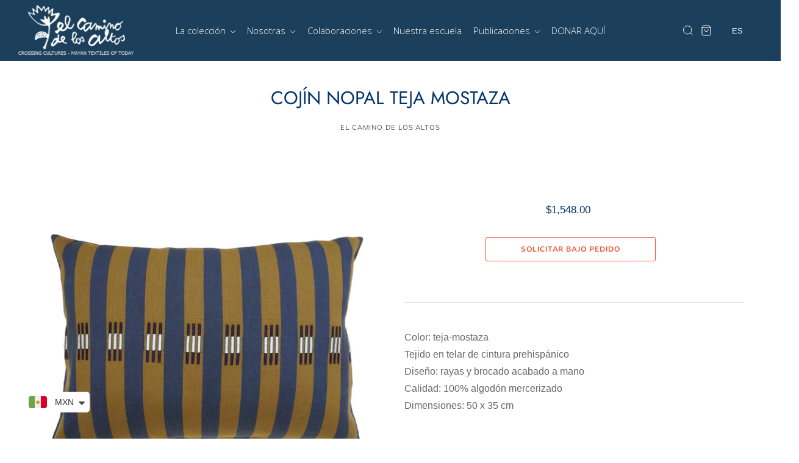

--- FILE ---
content_type: text/html; charset=utf-8
request_url: https://elcaminodelosaltos.com/products/cojin-nopal-teja-mostaza
body_size: 23432
content:
<!doctype html>
<html class="no-js no-touch">
<head>

  <meta charset="utf-8">
  <meta http-equiv="X-UA-Compatible" content="IE=edge,chrome=1">
  <meta name="facebook-domain-verification" content="0u528vkdylmtqpji5l5phey5209e7r" />
  <title>
    COJÍN NOPAL TEJA MOSTAZA

    

    

    
      &ndash; El Camino de Los Altos
    
  </title>
  	<link rel="preconnect" href="https://fonts.gstatic.com">
	<link href="https://fonts.googleapis.com/css2?family=Open+Sans:wght@300&display=swap" rel="stylesheet">
  
    <meta name="description" content="Color: teja-mostazaTejido en telar de cintura prehispánicoDiseño: rayas y brocado acabado a manoCalidad: 100% algodón mercerizadoDimensiones: 50 x 35 cm" />
  

  
    <link rel="shortcut icon" href="//elcaminodelosaltos.com/cdn/shop/files/Diseno_sin_titulo__8_-removebg-preview_200x200-_1_32x32.png?v=1730941372" type="image/png" />
  

  
    <link rel="canonical" href="https://elcaminodelosaltos.com/products/cojin-nopal-teja-mostaza" />
  

  <meta name="viewport" content="width=device-width" />

  <script>window.performance && window.performance.mark && window.performance.mark('shopify.content_for_header.start');</script><meta id="shopify-digital-wallet" name="shopify-digital-wallet" content="/50847350960/digital_wallets/dialog">
<link rel="alternate" hreflang="x-default" href="https://elcaminodelosaltos.com/products/cojin-nopal-teja-mostaza">
<link rel="alternate" hreflang="en" href="https://elcaminodelosaltos.com/en/products/cojin-nopal-teja-mostaza">
<link rel="alternate" hreflang="fr" href="https://elcaminodelosaltos.com/fr/products/cojin-nopal-teja-mostaza">
<link rel="alternate" type="application/json+oembed" href="https://elcaminodelosaltos.com/products/cojin-nopal-teja-mostaza.oembed">
<script async="async" src="/checkouts/internal/preloads.js?locale=es-MX"></script>
<script id="shopify-features" type="application/json">{"accessToken":"e1510ba4a2eef89ecd13046e8d98be73","betas":["rich-media-storefront-analytics"],"domain":"elcaminodelosaltos.com","predictiveSearch":true,"shopId":50847350960,"locale":"es"}</script>
<script>var Shopify = Shopify || {};
Shopify.shop = "el-camino-de-los-altos.myshopify.com";
Shopify.locale = "es";
Shopify.currency = {"active":"MXN","rate":"1.0"};
Shopify.country = "MX";
Shopify.theme = {"name":"v4.1.3 sep 25","id":143827665072,"schema_name":"Pacific","schema_version":"4.5.0","theme_store_id":705,"role":"main"};
Shopify.theme.handle = "null";
Shopify.theme.style = {"id":null,"handle":null};
Shopify.cdnHost = "elcaminodelosaltos.com/cdn";
Shopify.routes = Shopify.routes || {};
Shopify.routes.root = "/";</script>
<script type="module">!function(o){(o.Shopify=o.Shopify||{}).modules=!0}(window);</script>
<script>!function(o){function n(){var o=[];function n(){o.push(Array.prototype.slice.apply(arguments))}return n.q=o,n}var t=o.Shopify=o.Shopify||{};t.loadFeatures=n(),t.autoloadFeatures=n()}(window);</script>
<script id="shop-js-analytics" type="application/json">{"pageType":"product"}</script>
<script defer="defer" async type="module" src="//elcaminodelosaltos.com/cdn/shopifycloud/shop-js/modules/v2/client.init-shop-cart-sync_DsYPGvvX.es.esm.js"></script>
<script defer="defer" async type="module" src="//elcaminodelosaltos.com/cdn/shopifycloud/shop-js/modules/v2/chunk.common_C1YIMwSk.esm.js"></script>
<script type="module">
  await import("//elcaminodelosaltos.com/cdn/shopifycloud/shop-js/modules/v2/client.init-shop-cart-sync_DsYPGvvX.es.esm.js");
await import("//elcaminodelosaltos.com/cdn/shopifycloud/shop-js/modules/v2/chunk.common_C1YIMwSk.esm.js");

  window.Shopify.SignInWithShop?.initShopCartSync?.({"fedCMEnabled":true,"windoidEnabled":true});

</script>
<script id="__st">var __st={"a":50847350960,"offset":-21600,"reqid":"0d4aed66-9f26-4409-9093-3c267b0204a8-1763463324","pageurl":"elcaminodelosaltos.com\/products\/cojin-nopal-teja-mostaza","u":"5145c68b713a","p":"product","rtyp":"product","rid":6123783356592};</script>
<script>window.ShopifyPaypalV4VisibilityTracking = true;</script>
<script id="captcha-bootstrap">!function(){'use strict';const t='contact',e='account',n='new_comment',o=[[t,t],['blogs',n],['comments',n],[t,'customer']],c=[[e,'customer_login'],[e,'guest_login'],[e,'recover_customer_password'],[e,'create_customer']],r=t=>t.map((([t,e])=>`form[action*='/${t}']:not([data-nocaptcha='true']) input[name='form_type'][value='${e}']`)).join(','),a=t=>()=>t?[...document.querySelectorAll(t)].map((t=>t.form)):[];function s(){const t=[...o],e=r(t);return a(e)}const i='password',u='form_key',d=['recaptcha-v3-token','g-recaptcha-response','h-captcha-response',i],f=()=>{try{return window.sessionStorage}catch{return}},m='__shopify_v',_=t=>t.elements[u];function p(t,e,n=!1){try{const o=window.sessionStorage,c=JSON.parse(o.getItem(e)),{data:r}=function(t){const{data:e,action:n}=t;return t[m]||n?{data:e,action:n}:{data:t,action:n}}(c);for(const[e,n]of Object.entries(r))t.elements[e]&&(t.elements[e].value=n);n&&o.removeItem(e)}catch(o){console.error('form repopulation failed',{error:o})}}const l='form_type',E='cptcha';function T(t){t.dataset[E]=!0}const w=window,h=w.document,L='Shopify',v='ce_forms',y='captcha';let A=!1;((t,e)=>{const n=(g='f06e6c50-85a8-45c8-87d0-21a2b65856fe',I='https://cdn.shopify.com/shopifycloud/storefront-forms-hcaptcha/ce_storefront_forms_captcha_hcaptcha.v1.5.2.iife.js',D={infoText:'Protegido por hCaptcha',privacyText:'Privacidad',termsText:'Términos'},(t,e,n)=>{const o=w[L][v],c=o.bindForm;if(c)return c(t,g,e,D).then(n);var r;o.q.push([[t,g,e,D],n]),r=I,A||(h.body.append(Object.assign(h.createElement('script'),{id:'captcha-provider',async:!0,src:r})),A=!0)});var g,I,D;w[L]=w[L]||{},w[L][v]=w[L][v]||{},w[L][v].q=[],w[L][y]=w[L][y]||{},w[L][y].protect=function(t,e){n(t,void 0,e),T(t)},Object.freeze(w[L][y]),function(t,e,n,w,h,L){const[v,y,A,g]=function(t,e,n){const i=e?o:[],u=t?c:[],d=[...i,...u],f=r(d),m=r(i),_=r(d.filter((([t,e])=>n.includes(e))));return[a(f),a(m),a(_),s()]}(w,h,L),I=t=>{const e=t.target;return e instanceof HTMLFormElement?e:e&&e.form},D=t=>v().includes(t);t.addEventListener('submit',(t=>{const e=I(t);if(!e)return;const n=D(e)&&!e.dataset.hcaptchaBound&&!e.dataset.recaptchaBound,o=_(e),c=g().includes(e)&&(!o||!o.value);(n||c)&&t.preventDefault(),c&&!n&&(function(t){try{if(!f())return;!function(t){const e=f();if(!e)return;const n=_(t);if(!n)return;const o=n.value;o&&e.removeItem(o)}(t);const e=Array.from(Array(32),(()=>Math.random().toString(36)[2])).join('');!function(t,e){_(t)||t.append(Object.assign(document.createElement('input'),{type:'hidden',name:u})),t.elements[u].value=e}(t,e),function(t,e){const n=f();if(!n)return;const o=[...t.querySelectorAll(`input[type='${i}']`)].map((({name:t})=>t)),c=[...d,...o],r={};for(const[a,s]of new FormData(t).entries())c.includes(a)||(r[a]=s);n.setItem(e,JSON.stringify({[m]:1,action:t.action,data:r}))}(t,e)}catch(e){console.error('failed to persist form',e)}}(e),e.submit())}));const S=(t,e)=>{t&&!t.dataset[E]&&(n(t,e.some((e=>e===t))),T(t))};for(const o of['focusin','change'])t.addEventListener(o,(t=>{const e=I(t);D(e)&&S(e,y())}));const B=e.get('form_key'),M=e.get(l),P=B&&M;t.addEventListener('DOMContentLoaded',(()=>{const t=y();if(P)for(const e of t)e.elements[l].value===M&&p(e,B);[...new Set([...A(),...v().filter((t=>'true'===t.dataset.shopifyCaptcha))])].forEach((e=>S(e,t)))}))}(h,new URLSearchParams(w.location.search),n,t,e,['guest_login'])})(!0,!0)}();</script>
<script integrity="sha256-52AcMU7V7pcBOXWImdc/TAGTFKeNjmkeM1Pvks/DTgc=" data-source-attribution="shopify.loadfeatures" defer="defer" src="//elcaminodelosaltos.com/cdn/shopifycloud/storefront/assets/storefront/load_feature-81c60534.js" crossorigin="anonymous"></script>
<script data-source-attribution="shopify.dynamic_checkout.dynamic.init">var Shopify=Shopify||{};Shopify.PaymentButton=Shopify.PaymentButton||{isStorefrontPortableWallets:!0,init:function(){window.Shopify.PaymentButton.init=function(){};var t=document.createElement("script");t.src="https://elcaminodelosaltos.com/cdn/shopifycloud/portable-wallets/latest/portable-wallets.es.js",t.type="module",document.head.appendChild(t)}};
</script>
<script data-source-attribution="shopify.dynamic_checkout.buyer_consent">
  function portableWalletsHideBuyerConsent(e){var t=document.getElementById("shopify-buyer-consent"),n=document.getElementById("shopify-subscription-policy-button");t&&n&&(t.classList.add("hidden"),t.setAttribute("aria-hidden","true"),n.removeEventListener("click",e))}function portableWalletsShowBuyerConsent(e){var t=document.getElementById("shopify-buyer-consent"),n=document.getElementById("shopify-subscription-policy-button");t&&n&&(t.classList.remove("hidden"),t.removeAttribute("aria-hidden"),n.addEventListener("click",e))}window.Shopify?.PaymentButton&&(window.Shopify.PaymentButton.hideBuyerConsent=portableWalletsHideBuyerConsent,window.Shopify.PaymentButton.showBuyerConsent=portableWalletsShowBuyerConsent);
</script>
<script data-source-attribution="shopify.dynamic_checkout.cart.bootstrap">document.addEventListener("DOMContentLoaded",(function(){function t(){return document.querySelector("shopify-accelerated-checkout-cart, shopify-accelerated-checkout")}if(t())Shopify.PaymentButton.init();else{new MutationObserver((function(e,n){t()&&(Shopify.PaymentButton.init(),n.disconnect())})).observe(document.body,{childList:!0,subtree:!0})}}));
</script>
<link id="shopify-accelerated-checkout-styles" rel="stylesheet" media="screen" href="https://elcaminodelosaltos.com/cdn/shopifycloud/portable-wallets/latest/accelerated-checkout-backwards-compat.css" crossorigin="anonymous">
<style id="shopify-accelerated-checkout-cart">
        #shopify-buyer-consent {
  margin-top: 1em;
  display: inline-block;
  width: 100%;
}

#shopify-buyer-consent.hidden {
  display: none;
}

#shopify-subscription-policy-button {
  background: none;
  border: none;
  padding: 0;
  text-decoration: underline;
  font-size: inherit;
  cursor: pointer;
}

#shopify-subscription-policy-button::before {
  box-shadow: none;
}

      </style>

<script>window.performance && window.performance.mark && window.performance.mark('shopify.content_for_header.end');</script>

  
  















<meta property="og:site_name" content="El Camino de Los Altos">
<meta property="og:url" content="https://elcaminodelosaltos.com/products/cojin-nopal-teja-mostaza">
<meta property="og:title" content="COJÍN NOPAL TEJA MOSTAZA">
<meta property="og:type" content="website">
<meta property="og:description" content="Color: teja-mostazaTejido en telar de cintura prehispánicoDiseño: rayas y brocado acabado a manoCalidad: 100% algodón mercerizadoDimensiones: 50 x 35 cm">




    
    
    

    
    
    <meta
      property="og:image"
      content="https://elcaminodelosaltos.com/cdn/shop/products/CO-OX10T4-TEMSCOJINNOPALMOSTAZATEJA35X50_1200x1200.jpg?v=1608065277"
    />
    <meta
      property="og:image:secure_url"
      content="https://elcaminodelosaltos.com/cdn/shop/products/CO-OX10T4-TEMSCOJINNOPALMOSTAZATEJA35X50_1200x1200.jpg?v=1608065277"
    />
    <meta property="og:image:width" content="1200" />
    <meta property="og:image:height" content="1200" />
    
    
    <meta property="og:image:alt" content="Social media image" />
  
















<meta name="twitter:title" content="COJÍN NOPAL TEJA MOSTAZA">
<meta name="twitter:description" content="Color: teja-mostazaTejido en telar de cintura prehispánicoDiseño: rayas y brocado acabado a manoCalidad: 100% algodón mercerizadoDimensiones: 50 x 35 cm">


    
    
    
      
      
      <meta name="twitter:card" content="summary">
    
    
    <meta
      property="twitter:image"
      content="https://elcaminodelosaltos.com/cdn/shop/products/CO-OX10T4-TEMSCOJINNOPALMOSTAZATEJA35X50_1200x1200_crop_center.jpg?v=1608065277"
    />
    <meta property="twitter:image:width" content="1200" />
    <meta property="twitter:image:height" content="1200" />
    
    
    <meta property="twitter:image:alt" content="Social media image" />
  



  <!-- Theme CSS -->
  <link href="//elcaminodelosaltos.com/cdn/shop/t/25/assets/theme.scss.css?v=42531285588356742901762796495" rel="stylesheet" type="text/css" media="all" />

  <!-- Theme object -->
  <script>

  window.Shop = {};

  Shop.version = "4.5.0";

  Shop.cartQuantityError = {
    title: "No disponible\n",
    message: "Solo puedes tener ** quantity ** ** title ** en tu carrito.\n",
    button: "Bueno\n",
  };

  Shop.moneyFormat = "\u003cspan class=money\u003e${{amount}}\u003c\/span\u003e";

  

  

  

  window.Theme = {
    routes: {
      "root_url": "/",
      "account_url": "/account",
      "account_login_url": "https://shopify.com/50847350960/account?locale=es&region_country=MX",
      "account_logout_url": "/account/logout",
      "account_register_url": "https://shopify.com/50847350960/account?locale=es",
      "account_addresses_url": "/account/addresses",
      "collections_url": "/collections",
      "all_products_collection_url": "/collections/all",
      "search_url": "/search",
      "cart_url": "/cart",
      "cart_add_url": "/cart/add",
      "cart_change_url": "/cart/change",
      "cart_clear_url": "/cart/clear",
      "product_recommendations_url": "/recommendations/products"
    }
  };
</script>


  <script src="https://cdn.younet.network/main.js"></script>

  <!-- <script>

    
      localStorage.setItem('money', 'MXN');
      localStorage.setItem('idioma', 'es');
    

    

    

  </script> -->
<script src="https://cdn.shopify.com/extensions/a9a32278-85fd-435d-a2e4-15afbc801656/nova-multi-currency-converter-1/assets/nova-cur-app-embed.js" type="text/javascript" defer="defer"></script>
<link href="https://cdn.shopify.com/extensions/a9a32278-85fd-435d-a2e4-15afbc801656/nova-multi-currency-converter-1/assets/nova-cur.css" rel="stylesheet" type="text/css" media="all">
<link href="https://monorail-edge.shopifysvc.com" rel="dns-prefetch">
<script>(function(){if ("sendBeacon" in navigator && "performance" in window) {try {var session_token_from_headers = performance.getEntriesByType('navigation')[0].serverTiming.find(x => x.name == '_s').description;} catch {var session_token_from_headers = undefined;}var session_cookie_matches = document.cookie.match(/_shopify_s=([^;]*)/);var session_token_from_cookie = session_cookie_matches && session_cookie_matches.length === 2 ? session_cookie_matches[1] : "";var session_token = session_token_from_headers || session_token_from_cookie || "";function handle_abandonment_event(e) {var entries = performance.getEntries().filter(function(entry) {return /monorail-edge.shopifysvc.com/.test(entry.name);});if (!window.abandonment_tracked && entries.length === 0) {window.abandonment_tracked = true;var currentMs = Date.now();var navigation_start = performance.timing.navigationStart;var payload = {shop_id: 50847350960,url: window.location.href,navigation_start,duration: currentMs - navigation_start,session_token,page_type: "product"};window.navigator.sendBeacon("https://monorail-edge.shopifysvc.com/v1/produce", JSON.stringify({schema_id: "online_store_buyer_site_abandonment/1.1",payload: payload,metadata: {event_created_at_ms: currentMs,event_sent_at_ms: currentMs}}));}}window.addEventListener('pagehide', handle_abandonment_event);}}());</script>
<script id="web-pixels-manager-setup">(function e(e,d,r,n,o){if(void 0===o&&(o={}),!Boolean(null===(a=null===(i=window.Shopify)||void 0===i?void 0:i.analytics)||void 0===a?void 0:a.replayQueue)){var i,a;window.Shopify=window.Shopify||{};var t=window.Shopify;t.analytics=t.analytics||{};var s=t.analytics;s.replayQueue=[],s.publish=function(e,d,r){return s.replayQueue.push([e,d,r]),!0};try{self.performance.mark("wpm:start")}catch(e){}var l=function(){var e={modern:/Edge?\/(1{2}[4-9]|1[2-9]\d|[2-9]\d{2}|\d{4,})\.\d+(\.\d+|)|Firefox\/(1{2}[4-9]|1[2-9]\d|[2-9]\d{2}|\d{4,})\.\d+(\.\d+|)|Chrom(ium|e)\/(9{2}|\d{3,})\.\d+(\.\d+|)|(Maci|X1{2}).+ Version\/(15\.\d+|(1[6-9]|[2-9]\d|\d{3,})\.\d+)([,.]\d+|)( \(\w+\)|)( Mobile\/\w+|) Safari\/|Chrome.+OPR\/(9{2}|\d{3,})\.\d+\.\d+|(CPU[ +]OS|iPhone[ +]OS|CPU[ +]iPhone|CPU IPhone OS|CPU iPad OS)[ +]+(15[._]\d+|(1[6-9]|[2-9]\d|\d{3,})[._]\d+)([._]\d+|)|Android:?[ /-](13[3-9]|1[4-9]\d|[2-9]\d{2}|\d{4,})(\.\d+|)(\.\d+|)|Android.+Firefox\/(13[5-9]|1[4-9]\d|[2-9]\d{2}|\d{4,})\.\d+(\.\d+|)|Android.+Chrom(ium|e)\/(13[3-9]|1[4-9]\d|[2-9]\d{2}|\d{4,})\.\d+(\.\d+|)|SamsungBrowser\/([2-9]\d|\d{3,})\.\d+/,legacy:/Edge?\/(1[6-9]|[2-9]\d|\d{3,})\.\d+(\.\d+|)|Firefox\/(5[4-9]|[6-9]\d|\d{3,})\.\d+(\.\d+|)|Chrom(ium|e)\/(5[1-9]|[6-9]\d|\d{3,})\.\d+(\.\d+|)([\d.]+$|.*Safari\/(?![\d.]+ Edge\/[\d.]+$))|(Maci|X1{2}).+ Version\/(10\.\d+|(1[1-9]|[2-9]\d|\d{3,})\.\d+)([,.]\d+|)( \(\w+\)|)( Mobile\/\w+|) Safari\/|Chrome.+OPR\/(3[89]|[4-9]\d|\d{3,})\.\d+\.\d+|(CPU[ +]OS|iPhone[ +]OS|CPU[ +]iPhone|CPU IPhone OS|CPU iPad OS)[ +]+(10[._]\d+|(1[1-9]|[2-9]\d|\d{3,})[._]\d+)([._]\d+|)|Android:?[ /-](13[3-9]|1[4-9]\d|[2-9]\d{2}|\d{4,})(\.\d+|)(\.\d+|)|Mobile Safari.+OPR\/([89]\d|\d{3,})\.\d+\.\d+|Android.+Firefox\/(13[5-9]|1[4-9]\d|[2-9]\d{2}|\d{4,})\.\d+(\.\d+|)|Android.+Chrom(ium|e)\/(13[3-9]|1[4-9]\d|[2-9]\d{2}|\d{4,})\.\d+(\.\d+|)|Android.+(UC? ?Browser|UCWEB|U3)[ /]?(15\.([5-9]|\d{2,})|(1[6-9]|[2-9]\d|\d{3,})\.\d+)\.\d+|SamsungBrowser\/(5\.\d+|([6-9]|\d{2,})\.\d+)|Android.+MQ{2}Browser\/(14(\.(9|\d{2,})|)|(1[5-9]|[2-9]\d|\d{3,})(\.\d+|))(\.\d+|)|K[Aa][Ii]OS\/(3\.\d+|([4-9]|\d{2,})\.\d+)(\.\d+|)/},d=e.modern,r=e.legacy,n=navigator.userAgent;return n.match(d)?"modern":n.match(r)?"legacy":"unknown"}(),u="modern"===l?"modern":"legacy",c=(null!=n?n:{modern:"",legacy:""})[u],f=function(e){return[e.baseUrl,"/wpm","/b",e.hashVersion,"modern"===e.buildTarget?"m":"l",".js"].join("")}({baseUrl:d,hashVersion:r,buildTarget:u}),m=function(e){var d=e.version,r=e.bundleTarget,n=e.surface,o=e.pageUrl,i=e.monorailEndpoint;return{emit:function(e){var a=e.status,t=e.errorMsg,s=(new Date).getTime(),l=JSON.stringify({metadata:{event_sent_at_ms:s},events:[{schema_id:"web_pixels_manager_load/3.1",payload:{version:d,bundle_target:r,page_url:o,status:a,surface:n,error_msg:t},metadata:{event_created_at_ms:s}}]});if(!i)return console&&console.warn&&console.warn("[Web Pixels Manager] No Monorail endpoint provided, skipping logging."),!1;try{return self.navigator.sendBeacon.bind(self.navigator)(i,l)}catch(e){}var u=new XMLHttpRequest;try{return u.open("POST",i,!0),u.setRequestHeader("Content-Type","text/plain"),u.send(l),!0}catch(e){return console&&console.warn&&console.warn("[Web Pixels Manager] Got an unhandled error while logging to Monorail."),!1}}}}({version:r,bundleTarget:l,surface:e.surface,pageUrl:self.location.href,monorailEndpoint:e.monorailEndpoint});try{o.browserTarget=l,function(e){var d=e.src,r=e.async,n=void 0===r||r,o=e.onload,i=e.onerror,a=e.sri,t=e.scriptDataAttributes,s=void 0===t?{}:t,l=document.createElement("script"),u=document.querySelector("head"),c=document.querySelector("body");if(l.async=n,l.src=d,a&&(l.integrity=a,l.crossOrigin="anonymous"),s)for(var f in s)if(Object.prototype.hasOwnProperty.call(s,f))try{l.dataset[f]=s[f]}catch(e){}if(o&&l.addEventListener("load",o),i&&l.addEventListener("error",i),u)u.appendChild(l);else{if(!c)throw new Error("Did not find a head or body element to append the script");c.appendChild(l)}}({src:f,async:!0,onload:function(){if(!function(){var e,d;return Boolean(null===(d=null===(e=window.Shopify)||void 0===e?void 0:e.analytics)||void 0===d?void 0:d.initialized)}()){var d=window.webPixelsManager.init(e)||void 0;if(d){var r=window.Shopify.analytics;r.replayQueue.forEach((function(e){var r=e[0],n=e[1],o=e[2];d.publishCustomEvent(r,n,o)})),r.replayQueue=[],r.publish=d.publishCustomEvent,r.visitor=d.visitor,r.initialized=!0}}},onerror:function(){return m.emit({status:"failed",errorMsg:"".concat(f," has failed to load")})},sri:function(e){var d=/^sha384-[A-Za-z0-9+/=]+$/;return"string"==typeof e&&d.test(e)}(c)?c:"",scriptDataAttributes:o}),m.emit({status:"loading"})}catch(e){m.emit({status:"failed",errorMsg:(null==e?void 0:e.message)||"Unknown error"})}}})({shopId: 50847350960,storefrontBaseUrl: "https://elcaminodelosaltos.com",extensionsBaseUrl: "https://extensions.shopifycdn.com/cdn/shopifycloud/web-pixels-manager",monorailEndpoint: "https://monorail-edge.shopifysvc.com/unstable/produce_batch",surface: "storefront-renderer",enabledBetaFlags: ["2dca8a86"],webPixelsConfigList: [{"id":"125239472","configuration":"{\"pixel_id\":\"2733671736857704\",\"pixel_type\":\"facebook_pixel\",\"metaapp_system_user_token\":\"-\"}","eventPayloadVersion":"v1","runtimeContext":"OPEN","scriptVersion":"ca16bc87fe92b6042fbaa3acc2fbdaa6","type":"APP","apiClientId":2329312,"privacyPurposes":["ANALYTICS","MARKETING","SALE_OF_DATA"],"dataSharingAdjustments":{"protectedCustomerApprovalScopes":["read_customer_address","read_customer_email","read_customer_name","read_customer_personal_data","read_customer_phone"]}},{"id":"shopify-app-pixel","configuration":"{}","eventPayloadVersion":"v1","runtimeContext":"STRICT","scriptVersion":"0450","apiClientId":"shopify-pixel","type":"APP","privacyPurposes":["ANALYTICS","MARKETING"]},{"id":"shopify-custom-pixel","eventPayloadVersion":"v1","runtimeContext":"LAX","scriptVersion":"0450","apiClientId":"shopify-pixel","type":"CUSTOM","privacyPurposes":["ANALYTICS","MARKETING"]}],isMerchantRequest: false,initData: {"shop":{"name":"El Camino de Los Altos","paymentSettings":{"currencyCode":"MXN"},"myshopifyDomain":"el-camino-de-los-altos.myshopify.com","countryCode":"MX","storefrontUrl":"https:\/\/elcaminodelosaltos.com"},"customer":null,"cart":null,"checkout":null,"productVariants":[{"price":{"amount":1548.0,"currencyCode":"MXN"},"product":{"title":"COJÍN NOPAL TEJA MOSTAZA","vendor":"EL CAMINO DE LOS ALTOS","id":"6123783356592","untranslatedTitle":"COJÍN NOPAL TEJA MOSTAZA","url":"\/products\/cojin-nopal-teja-mostaza","type":"COJINES"},"id":"37757287858352","image":{"src":"\/\/elcaminodelosaltos.com\/cdn\/shop\/products\/CO-OX10T4-TEMSCOJINNOPALMOSTAZATEJA35X50.jpg?v=1608065277"},"sku":"CO-OX10T4-TEMS","title":"Default Title","untranslatedTitle":"Default Title"}],"purchasingCompany":null},},"https://elcaminodelosaltos.com/cdn","ae1676cfwd2530674p4253c800m34e853cb",{"modern":"","legacy":""},{"shopId":"50847350960","storefrontBaseUrl":"https:\/\/elcaminodelosaltos.com","extensionBaseUrl":"https:\/\/extensions.shopifycdn.com\/cdn\/shopifycloud\/web-pixels-manager","surface":"storefront-renderer","enabledBetaFlags":"[\"2dca8a86\"]","isMerchantRequest":"false","hashVersion":"ae1676cfwd2530674p4253c800m34e853cb","publish":"custom","events":"[[\"page_viewed\",{}],[\"product_viewed\",{\"productVariant\":{\"price\":{\"amount\":1548.0,\"currencyCode\":\"MXN\"},\"product\":{\"title\":\"COJÍN NOPAL TEJA MOSTAZA\",\"vendor\":\"EL CAMINO DE LOS ALTOS\",\"id\":\"6123783356592\",\"untranslatedTitle\":\"COJÍN NOPAL TEJA MOSTAZA\",\"url\":\"\/products\/cojin-nopal-teja-mostaza\",\"type\":\"COJINES\"},\"id\":\"37757287858352\",\"image\":{\"src\":\"\/\/elcaminodelosaltos.com\/cdn\/shop\/products\/CO-OX10T4-TEMSCOJINNOPALMOSTAZATEJA35X50.jpg?v=1608065277\"},\"sku\":\"CO-OX10T4-TEMS\",\"title\":\"Default Title\",\"untranslatedTitle\":\"Default Title\"}}]]"});</script><script>
  window.ShopifyAnalytics = window.ShopifyAnalytics || {};
  window.ShopifyAnalytics.meta = window.ShopifyAnalytics.meta || {};
  window.ShopifyAnalytics.meta.currency = 'MXN';
  var meta = {"product":{"id":6123783356592,"gid":"gid:\/\/shopify\/Product\/6123783356592","vendor":"EL CAMINO DE LOS ALTOS","type":"COJINES","variants":[{"id":37757287858352,"price":154800,"name":"COJÍN NOPAL TEJA MOSTAZA","public_title":null,"sku":"CO-OX10T4-TEMS"}],"remote":false},"page":{"pageType":"product","resourceType":"product","resourceId":6123783356592}};
  for (var attr in meta) {
    window.ShopifyAnalytics.meta[attr] = meta[attr];
  }
</script>
<script class="analytics">
  (function () {
    var customDocumentWrite = function(content) {
      var jquery = null;

      if (window.jQuery) {
        jquery = window.jQuery;
      } else if (window.Checkout && window.Checkout.$) {
        jquery = window.Checkout.$;
      }

      if (jquery) {
        jquery('body').append(content);
      }
    };

    var hasLoggedConversion = function(token) {
      if (token) {
        return document.cookie.indexOf('loggedConversion=' + token) !== -1;
      }
      return false;
    }

    var setCookieIfConversion = function(token) {
      if (token) {
        var twoMonthsFromNow = new Date(Date.now());
        twoMonthsFromNow.setMonth(twoMonthsFromNow.getMonth() + 2);

        document.cookie = 'loggedConversion=' + token + '; expires=' + twoMonthsFromNow;
      }
    }

    var trekkie = window.ShopifyAnalytics.lib = window.trekkie = window.trekkie || [];
    if (trekkie.integrations) {
      return;
    }
    trekkie.methods = [
      'identify',
      'page',
      'ready',
      'track',
      'trackForm',
      'trackLink'
    ];
    trekkie.factory = function(method) {
      return function() {
        var args = Array.prototype.slice.call(arguments);
        args.unshift(method);
        trekkie.push(args);
        return trekkie;
      };
    };
    for (var i = 0; i < trekkie.methods.length; i++) {
      var key = trekkie.methods[i];
      trekkie[key] = trekkie.factory(key);
    }
    trekkie.load = function(config) {
      trekkie.config = config || {};
      trekkie.config.initialDocumentCookie = document.cookie;
      var first = document.getElementsByTagName('script')[0];
      var script = document.createElement('script');
      script.type = 'text/javascript';
      script.onerror = function(e) {
        var scriptFallback = document.createElement('script');
        scriptFallback.type = 'text/javascript';
        scriptFallback.onerror = function(error) {
                var Monorail = {
      produce: function produce(monorailDomain, schemaId, payload) {
        var currentMs = new Date().getTime();
        var event = {
          schema_id: schemaId,
          payload: payload,
          metadata: {
            event_created_at_ms: currentMs,
            event_sent_at_ms: currentMs
          }
        };
        return Monorail.sendRequest("https://" + monorailDomain + "/v1/produce", JSON.stringify(event));
      },
      sendRequest: function sendRequest(endpointUrl, payload) {
        // Try the sendBeacon API
        if (window && window.navigator && typeof window.navigator.sendBeacon === 'function' && typeof window.Blob === 'function' && !Monorail.isIos12()) {
          var blobData = new window.Blob([payload], {
            type: 'text/plain'
          });

          if (window.navigator.sendBeacon(endpointUrl, blobData)) {
            return true;
          } // sendBeacon was not successful

        } // XHR beacon

        var xhr = new XMLHttpRequest();

        try {
          xhr.open('POST', endpointUrl);
          xhr.setRequestHeader('Content-Type', 'text/plain');
          xhr.send(payload);
        } catch (e) {
          console.log(e);
        }

        return false;
      },
      isIos12: function isIos12() {
        return window.navigator.userAgent.lastIndexOf('iPhone; CPU iPhone OS 12_') !== -1 || window.navigator.userAgent.lastIndexOf('iPad; CPU OS 12_') !== -1;
      }
    };
    Monorail.produce('monorail-edge.shopifysvc.com',
      'trekkie_storefront_load_errors/1.1',
      {shop_id: 50847350960,
      theme_id: 143827665072,
      app_name: "storefront",
      context_url: window.location.href,
      source_url: "//elcaminodelosaltos.com/cdn/s/trekkie.storefront.308893168db1679b4a9f8a086857af995740364f.min.js"});

        };
        scriptFallback.async = true;
        scriptFallback.src = '//elcaminodelosaltos.com/cdn/s/trekkie.storefront.308893168db1679b4a9f8a086857af995740364f.min.js';
        first.parentNode.insertBefore(scriptFallback, first);
      };
      script.async = true;
      script.src = '//elcaminodelosaltos.com/cdn/s/trekkie.storefront.308893168db1679b4a9f8a086857af995740364f.min.js';
      first.parentNode.insertBefore(script, first);
    };
    trekkie.load(
      {"Trekkie":{"appName":"storefront","development":false,"defaultAttributes":{"shopId":50847350960,"isMerchantRequest":null,"themeId":143827665072,"themeCityHash":"6509009966396763502","contentLanguage":"es","currency":"MXN","eventMetadataId":"c94fa1a9-45ca-4ba3-8d8a-e7b2e8632414"},"isServerSideCookieWritingEnabled":true,"monorailRegion":"shop_domain","enabledBetaFlags":["f0df213a"]},"Session Attribution":{},"S2S":{"facebookCapiEnabled":true,"source":"trekkie-storefront-renderer","apiClientId":580111}}
    );

    var loaded = false;
    trekkie.ready(function() {
      if (loaded) return;
      loaded = true;

      window.ShopifyAnalytics.lib = window.trekkie;

      var originalDocumentWrite = document.write;
      document.write = customDocumentWrite;
      try { window.ShopifyAnalytics.merchantGoogleAnalytics.call(this); } catch(error) {};
      document.write = originalDocumentWrite;

      window.ShopifyAnalytics.lib.page(null,{"pageType":"product","resourceType":"product","resourceId":6123783356592,"shopifyEmitted":true});

      var match = window.location.pathname.match(/checkouts\/(.+)\/(thank_you|post_purchase)/)
      var token = match? match[1]: undefined;
      if (!hasLoggedConversion(token)) {
        setCookieIfConversion(token);
        window.ShopifyAnalytics.lib.track("Viewed Product",{"currency":"MXN","variantId":37757287858352,"productId":6123783356592,"productGid":"gid:\/\/shopify\/Product\/6123783356592","name":"COJÍN NOPAL TEJA MOSTAZA","price":"1548.00","sku":"CO-OX10T4-TEMS","brand":"EL CAMINO DE LOS ALTOS","variant":null,"category":"COJINES","nonInteraction":true,"remote":false},undefined,undefined,{"shopifyEmitted":true});
      window.ShopifyAnalytics.lib.track("monorail:\/\/trekkie_storefront_viewed_product\/1.1",{"currency":"MXN","variantId":37757287858352,"productId":6123783356592,"productGid":"gid:\/\/shopify\/Product\/6123783356592","name":"COJÍN NOPAL TEJA MOSTAZA","price":"1548.00","sku":"CO-OX10T4-TEMS","brand":"EL CAMINO DE LOS ALTOS","variant":null,"category":"COJINES","nonInteraction":true,"remote":false,"referer":"https:\/\/elcaminodelosaltos.com\/products\/cojin-nopal-teja-mostaza"});
      }
    });


        var eventsListenerScript = document.createElement('script');
        eventsListenerScript.async = true;
        eventsListenerScript.src = "//elcaminodelosaltos.com/cdn/shopifycloud/storefront/assets/shop_events_listener-3da45d37.js";
        document.getElementsByTagName('head')[0].appendChild(eventsListenerScript);

})();</script>
<script
  defer
  src="https://elcaminodelosaltos.com/cdn/shopifycloud/perf-kit/shopify-perf-kit-2.1.2.min.js"
  data-application="storefront-renderer"
  data-shop-id="50847350960"
  data-render-region="gcp-us-central1"
  data-page-type="product"
  data-theme-instance-id="143827665072"
  data-theme-name="Pacific"
  data-theme-version="4.5.0"
  data-monorail-region="shop_domain"
  data-resource-timing-sampling-rate="10"
  data-shs="true"
  data-shs-beacon="true"
  data-shs-export-with-fetch="true"
  data-shs-logs-sample-rate="1"
></script>
</head>






<body class="
  
  sidebar-disabled
  template-product
" style="padding-top: 0 !important;">
  <script>
    window.Pacific = {};
    Pacific.settings = {"favicon":"\/\/elcaminodelosaltos.com\/cdn\/shop\/files\/Diseno_sin_titulo__8_-removebg-preview_200x200-_1.png?v=1730941372","icon_stroke_width":"thin","color_background":"#ffffff","color_text":"#4f4f4f","color_accent":"#f04d2e","color_heading":"#06356a","color_caption":"#4f4f4f","color_error":"#d60000","color_border":"#e5e5e5","color_button_primary_background":"#f04d2e","color_button_primary_text":"#ffffff","color_button_secondary_background":"#ffffff","color_button_secondary_text":"#f04d2e","color_button_secondary_border":"#f04d2e","color_input_text":"#4f4f4f","color_input_background":"#ffffff","color_input_border":"#d0d0d0","color_header_background":"#ffffff","color_header_text":"#ffffff","font_size_base":15,"font_body":{"error":"json not allowed for this object"},"font_menu":{"error":"json not allowed for this object"},"font_menu_capitalize":false,"font_menu_spacing":0,"font_heading":{"error":"json not allowed for this object"},"font_heading_capitalize":false,"font_heading_spacing":0,"font_caption":{"error":"json not allowed for this object"},"font_caption_capitalize":true,"font_caption_spacing":8,"font_button":{"error":"json not allowed for this object"},"font_button_capitalize":true,"font_button_spacing":7,"enable-sidebar":"not-home","sidebar-link-list-1":"","product_text_style":"under","product_image_flip":true,"social-facebook-url":"https:\/\/www.facebook.com\/elcaminodelosaltosAC","social-twitter-url":"","social-pinterest-url":"","social-instagram-url":"https:\/\/www.instagram.com\/elcaminodelosaltos\/","social-kickstarter-url":"","social-vimeo-url":"","social-youtube-url":"","social-email-address":"elcaminodelosaltos@gmail.com","social-rss-url":"","product-show-share-buttons":true,"blog-show-share-buttons":false,"share-widget-facebook":true,"share-widget-twitter":false,"share-widget-pinterest":false,"share-widget-fancy":false,"share-widget-email":true,"checkout_logo_position":"left","checkout_logo_size":"medium","checkout_body_background_color":"#fff","checkout_input_background_color_mode":"white","checkout_sidebar_background_color":"#fafafa","checkout_heading_font":"-apple-system, BlinkMacSystemFont, 'Segoe UI', Roboto, Helvetica, Arial, sans-serif, 'Apple Color Emoji', 'Segoe UI Emoji', 'Segoe UI Symbol'","checkout_body_font":"-apple-system, BlinkMacSystemFont, 'Segoe UI', Roboto, Helvetica, Arial, sans-serif, 'Apple Color Emoji', 'Segoe UI Emoji', 'Segoe UI Symbol'","checkout_accent_color":"#1878b9","checkout_button_color":"#1878b9","checkout_error_color":"#e22120","customer_layout":"customer_area"};
    document.documentElement.className=document.documentElement.className.replace(/\bno-js\b/,'js');
    if(('ontouchstart' in window)||window.DocumentTouch&&document instanceof DocumentTouch)document.documentElement.className=document.documentElement.className.replace(/\bno-touch\b/,'has-touch');
  </script>
  <div id="shopify-section-pxs-announcement-bar" class="shopify-section"><script
  type="application/json"
  data-section-type="pxs-announcement-bar"
  data-section-id="pxs-announcement-bar"
></script>












  </div>
  <div id="shopify-section-header" class="shopify-section section-header"><div class="intersection-target"></div>



<div data-section-id="header" data-section-type="header">
  <script
    type="application/json"
    data-section-data>
    {
      "settings": {
        "layout": "inline",
        "centerLogo": false,
        "sticky": true,
        "show_border": false,
        "enable_live_search": false,
        "search_results_display": "products"
      }
    }
  </script>

  

  

    

  

  

  

  <div id="headert3" class="main-header-wrapper
    "
  >
    <div class="mobile-nav-wrapper" data-mobile-nav>
      <div class="mobile-nav-overlay" id="menu-nav" data-mobile-nav-overlay></div>
      <div class="site-mobile-nav" data-mobile-nav-panel>
        <div class="mobile-nav-close" data-mobile-nav-close>
          








  <svg class="svg-icon icon-close " xmlns="http://www.w3.org/2000/svg" width="20" height="20" viewBox="0 0 20 20" fill="none">
    <path d="M15 5L10 10L5 15" stroke="currentColor" stroke-width="1" stroke-linecap="round" stroke-linejoin="round"/>
    <path d="M5 5L10 10L15 15" stroke="currentColor" stroke-width="1" stroke-linecap="round" stroke-linejoin="round"/>
  </svg>
















































  

  

  





        </div>
        
        
        <nav class="mobile-nav-content">
          







<ul
  class="navmenu navmenu-depth-1"
  data-navmenu
  aria-label="Menú principal"
>
  
  <!-- Change menu lenguaje -->
  
  
  
    
    

    
    
    
    
    
<li class="navmenu-item      navmenu-item-parent      navmenu-id-la-coleccion       lang es"
      
      data-navmenu-parent
      
    >
      <a
        class="navmenu-link navmenu-link-parent "
        href="/"
        
          aria-haspopup="true"
          aria-expanded="false"
        
        >
        La colección
        
          <span class="navmenu-icon navmenu-icon-depth-1"
            data-navmenu-trigger
          >
            
          






























  <svg class="svg-icon icon-plus navmenu-svg-not-active" xmlns="http://www.w3.org/2000/svg" width="20" height="20" viewBox="0 0 20 20" fill="none">
    <path d="M10 4.16669V15.8334" stroke="currentColor" stroke-width="1" stroke-linecap="round" stroke-linejoin="round"/>
    <path d="M4.16675 10H15.8334" stroke="currentColor" stroke-width="1" stroke-linecap="round" stroke-linejoin="round"/>
  </svg>


























  

  

  





          




















  <svg class="svg-icon icon-minus navmenu-svg-active" xmlns="http://www.w3.org/2000/svg" width="20" height="20" viewBox="0 0 20 20" fill="none">
    <path d="M4.16675 10H15.8334" stroke="currentColor" stroke-width="1" stroke-linecap="round" stroke-linejoin="round"/>
  </svg>




































  

  

  





        
          </span>
        
      </a>
      
        



<ul
  class="navmenu navmenu-depth-2 navmenu-submenu"
  data-navmenu
  data-navmenu-submenu
  aria-label="Menú principal"
>
  
    

    
    

    
      <li
        class="navmenu-item navmenu-id-colecciones"
      >
        <a
          class="navmenu-link "
          href="/pages/nuestras-colleciones"
        >
          Colecciones
        </a>
      </li>
    
  
    

    
    

    
      <li
        class="navmenu-item navmenu-id-productos"
      >
        <a
          class="navmenu-link "
          href="/collections/all"
        >
          Productos
        </a>
      </li>
    
  
    

    
    

    
      <li
        class="navmenu-item navmenu-id-tecnicas"
      >
        <a
          class="navmenu-link "
          href="/pages/traditcion"
        >
          Técnicas
        </a>
      </li>
    
  
    

    
    

    
      <li
        class="navmenu-item navmenu-id-nuestra-tienda"
      >
        <a
          class="navmenu-link "
          href="/pages/nuestra-tienda"
        >
          Nuestra tienda
        </a>
      </li>
    
  
</ul>

      
    </li>
  
  
  
    
    

    
    
    
    
    
<li class="navmenu-item      navmenu-item-parent      navmenu-id-nosotras       lang es"
      
      data-navmenu-parent
      
    >
      <a
        class="navmenu-link navmenu-link-parent "
        href="/pages/nosotras"
        
          aria-haspopup="true"
          aria-expanded="false"
        
        >
        Nosotras
        
          <span class="navmenu-icon navmenu-icon-depth-1"
            data-navmenu-trigger
          >
            
          






























  <svg class="svg-icon icon-plus navmenu-svg-not-active" xmlns="http://www.w3.org/2000/svg" width="20" height="20" viewBox="0 0 20 20" fill="none">
    <path d="M10 4.16669V15.8334" stroke="currentColor" stroke-width="1" stroke-linecap="round" stroke-linejoin="round"/>
    <path d="M4.16675 10H15.8334" stroke="currentColor" stroke-width="1" stroke-linecap="round" stroke-linejoin="round"/>
  </svg>


























  

  

  





          




















  <svg class="svg-icon icon-minus navmenu-svg-active" xmlns="http://www.w3.org/2000/svg" width="20" height="20" viewBox="0 0 20 20" fill="none">
    <path d="M4.16675 10H15.8334" stroke="currentColor" stroke-width="1" stroke-linecap="round" stroke-linejoin="round"/>
  </svg>




































  

  

  





        
          </span>
        
      </a>
      
        



<ul
  class="navmenu navmenu-depth-2 navmenu-submenu"
  data-navmenu
  data-navmenu-submenu
  aria-label="Menú principal"
>
  
    

    
    

    
      <li
        class="navmenu-item navmenu-id-nuestra-historia"
      >
        <a
          class="navmenu-link "
          href="/pages/nuestra-historia"
        >
          Nuestra historia
        </a>
      </li>
    
  
    

    
    

    
      <li
        class="navmenu-item navmenu-id-nuestro-compromiso"
      >
        <a
          class="navmenu-link "
          href="/pages/compromiso"
        >
          Nuestro compromiso
        </a>
      </li>
    
  
</ul>

      
    </li>
  
  
  
    
    

    
    
    
    
    
<li class="navmenu-item      navmenu-item-parent      navmenu-id-colaboraciones       lang es"
      
      data-navmenu-parent
      
    >
      <a
        class="navmenu-link navmenu-link-parent "
        href="/pages/colaboraciones-1"
        
          aria-haspopup="true"
          aria-expanded="false"
        
        >
        Colaboraciones
        
          <span class="navmenu-icon navmenu-icon-depth-1"
            data-navmenu-trigger
          >
            
          






























  <svg class="svg-icon icon-plus navmenu-svg-not-active" xmlns="http://www.w3.org/2000/svg" width="20" height="20" viewBox="0 0 20 20" fill="none">
    <path d="M10 4.16669V15.8334" stroke="currentColor" stroke-width="1" stroke-linecap="round" stroke-linejoin="round"/>
    <path d="M4.16675 10H15.8334" stroke="currentColor" stroke-width="1" stroke-linecap="round" stroke-linejoin="round"/>
  </svg>


























  

  

  





          




















  <svg class="svg-icon icon-minus navmenu-svg-active" xmlns="http://www.w3.org/2000/svg" width="20" height="20" viewBox="0 0 20 20" fill="none">
    <path d="M4.16675 10H15.8334" stroke="currentColor" stroke-width="1" stroke-linecap="round" stroke-linejoin="round"/>
  </svg>




































  

  

  





        
          </span>
        
      </a>
      
        



<ul
  class="navmenu navmenu-depth-2 navmenu-submenu"
  data-navmenu
  data-navmenu-submenu
  aria-label="Menú principal"
>
  
    

    
    

    
      <li
        class="navmenu-item navmenu-id-diseno-de-interiores"
      >
        <a
          class="navmenu-link "
          href="/pages/diseno-de-interiores"
        >
          Diseño de interiores
        </a>
      </li>
    
  
    

    
    

    
      <li
        class="navmenu-item navmenu-id-proyectos-de-diseno-y-artisticos"
      >
        <a
          class="navmenu-link "
          href="/pages/proyectos-exclusivos-y-de-design"
        >
          Proyectos de diseño y artísticos
        </a>
      </li>
    
  
    

    
    

    
      <li
        class="navmenu-item navmenu-id-disenos-exclusivos"
      >
        <a
          class="navmenu-link "
          href="/pages/disenos-exclusivos"
        >
          Diseños exclusivos
        </a>
      </li>
    
  
    

    
    

    
      <li
        class="navmenu-item navmenu-id-colaboracion-con-otras-marcas"
      >
        <a
          class="navmenu-link "
          href="/pages/colaboracion-con-otras-marcas"
        >
          Colaboración con otras marcas
        </a>
      </li>
    
  
</ul>

      
    </li>
  
  
  
    
    

    
    
    
    
    
<li class="navmenu-item            navmenu-id-nuestra-escuela       lang es"
      
      
      
    >
      <a
        class="navmenu-link  "
        href="/pages/nuestra-escuela"
        
        >
        Nuestra escuela
        
      </a>
      
    </li>
  
  
  
    
    

    
    
    
    
    
<li class="navmenu-item      navmenu-item-parent      navmenu-id-publicaciones       lang es"
      
      data-navmenu-parent
      
    >
      <a
        class="navmenu-link navmenu-link-parent "
        href="/blogs/prensa"
        
          aria-haspopup="true"
          aria-expanded="false"
        
        >
        Publicaciones 
        
          <span class="navmenu-icon navmenu-icon-depth-1"
            data-navmenu-trigger
          >
            
          






























  <svg class="svg-icon icon-plus navmenu-svg-not-active" xmlns="http://www.w3.org/2000/svg" width="20" height="20" viewBox="0 0 20 20" fill="none">
    <path d="M10 4.16669V15.8334" stroke="currentColor" stroke-width="1" stroke-linecap="round" stroke-linejoin="round"/>
    <path d="M4.16675 10H15.8334" stroke="currentColor" stroke-width="1" stroke-linecap="round" stroke-linejoin="round"/>
  </svg>


























  

  

  





          




















  <svg class="svg-icon icon-minus navmenu-svg-active" xmlns="http://www.w3.org/2000/svg" width="20" height="20" viewBox="0 0 20 20" fill="none">
    <path d="M4.16675 10H15.8334" stroke="currentColor" stroke-width="1" stroke-linecap="round" stroke-linejoin="round"/>
  </svg>




































  

  

  





        
          </span>
        
      </a>
      
        



<ul
  class="navmenu navmenu-depth-2 navmenu-submenu"
  data-navmenu
  data-navmenu-submenu
  aria-label="Menú principal"
>
  
    

    
    

    
      <li
        class="navmenu-item navmenu-id-prensa"
      >
        <a
          class="navmenu-link "
          href="/blogs/prensa"
        >
          Prensa
        </a>
      </li>
    
  
    

    
    

    
      <li
        class="navmenu-item navmenu-id-informe-anual"
      >
        <a
          class="navmenu-link "
          href="/pages/informe-anual"
        >
          Informe anual
        </a>
      </li>
    
  
</ul>

      
    </li>
  
  
  
    
    

    
    
    
    
    
<li class="navmenu-item            navmenu-id-donar-aqui       lang es"
      
      
      
    >
      <a
        class="navmenu-link  "
        href="/pages/dona-aqui"
        
        >
        DONAR AQUÍ
        
      </a>
      
    </li>
  
  
  
  <!-- EN -->
  <li class="navmenu-item            navmenu-id-donar-aqui        lang en">
    <a class="navmenu-link  " href="/en/pages/nuestras-colleciones">
      Collections
    </a>
  </li>
  <li class="navmenu-item            navmenu-id-donar-aqui        lang en">
    <a class="navmenu-link  " href="/en/collections/all">
      Products
    </a>
  </li>
  <li class="navmenu-item            navmenu-id-donar-aqui        lang en">
    <a class="navmenu-link  " href="/en/pages/colaboraciones">
      Collaboration
    </a>
  </li>
  <li class="navmenu-item            navmenu-id-donar-aqui        lang en">
    <a class="navmenu-link  " href="/en/pages/nuestra-historia">
      History
    </a>
  </li>
  <li class="navmenu-item            navmenu-id-donar-aqui        lang en">
    <a class="navmenu-link  " href="/en/pages/nuestros-valores">
      Commitment
    </a>
  </li>
  <li class="navmenu-item            navmenu-id-donar-aqui        lang en">
    <a class="navmenu-link  " href="/en/pages/traditcion">
      Techniques
    </a>
  </li>
  <li class="navmenu-item            navmenu-id-donar-aqui        lang en">
    <a class="navmenu-link  " href="/en/blogs/prensa">
      Press
    </a>
  </li> 
  <li class="navmenu-item            navmenu-id-donar-aqui        lang en">
    <a class="navmenu-link  " href="/en/pages/contactanos">
      Contact
    </a>
  </li>  
  
  <!-- FR -->
  <li class="navmenu-item            navmenu-id-donar-aqui        lang fr">
    <a class="navmenu-link  " href="/fr/pages/nuestras-colleciones">
      Collections
    </a>
  </li>
  <li class="navmenu-item            navmenu-id-donar-aqui        lang fr">
    <a class="navmenu-link  " href="/fr/collections/all">
      Produits
    </a>
  </li>
  <li class="navmenu-item            navmenu-id-donar-aqui        lang fr">
    <a class="navmenu-link  " href="/fr/pages/colaboraciones">
      Collaborations
    </a>
  </li>
  <li class="navmenu-item            navmenu-id-donar-aqui        lang fr">
    <a class="navmenu-link  " href="/fr/pages/nuestra-historia">
      Histoire
    </a>
  </li> 
  <li class="navmenu-item            navmenu-id-donar-aqui        lang fr">
    <a class="navmenu-link  " href="/fr/pages/nuestros-valores">
      Engagement
    </a>
  </li> 
  <li class="navmenu-item            navmenu-id-donar-aqui        lang fr">
    <a class="navmenu-link  " href="/fr/pages/traditcion">
      Technique
    </a>
  </li>
  <li class="navmenu-item            navmenu-id-donar-aqui        lang fr">
    <a class="navmenu-link  " href="/fr/blogs/prensa">
      Presse
    </a>
  </li>
  <li class="navmenu-item            navmenu-id-donar-aqui        lang fr">
    <a class="navmenu-link  " href="/fr/pages/contactanos">
      Contact
    </a>
  </li>
  
  
  
 <li class="mov-idioma lenguaje_m">
  <ul class="t3_ul-nav mov-nav" style="margin: 0;">
    <li class="t3-menu_btn menu_section-1">
      <!-- Botón original (oculto en móvil) -->
      <div id="lenguaje_btn" data-menu="lenguaje" class="t3_menu t3_idioma site-nav__link site-nav__link--main" aria-current="page" style="padding: 0;">
        <span class="menu_option site-nav__label">MXN</span>
        
        <div class="t3-menu-flags" style="background-image:url(https://cdn.shopify.com/s/files/1/0508/4735/0960/files/M.png?v=1634256583);"></div>
        
      </div>
      
      <!-- Dropdown original (oculto en móvil) -->
      <div id="lenguaje" class="t3-dropdown-content" style="padding: 0; margin-top: 1rem;">
        <div class="t3-list_menu es_lenguaje" data-lenguaje="es" data-money="MXN">
          <div class="label_text-idioma">
            <label>MXN</label>
          </div>
          <div class="t3-menu-flags" style="background-image:url(https://cdn.shopify.com/s/files/1/0508/4735/0960/files/M.png?v=1634256583);"></div>
        </div>
        <div class="t3-list_menu en_lenguaje" data-lenguaje="en" data-money="USD">
          <div class="label_text-idioma">
            <label>USD</label>
          </div>
          <div class="t3-menu-flags" style="background-image:url(https://cdn.shopify.com/s/files/1/0508/4735/0960/files/U.png?v=1634256583);"></div>
        </div>
        <div class="t3-list_menu fr_lenguaje" data-lenguaje="fr" data-money="EUR">
          <div class="label_text-idioma">
            <label>EUR</label>              
          </div>
          <div class="t3-menu-flags" style="background-image:url(https://cdn.shopify.com/s/files/1/0508/4735/0960/files/F.png?v=1634256583);"></div>
        </div>
      </div>
      
      <!-- Nuevo botón centrado para móvil/tablet -->
      <div class="currency-button-container">
        <div class="currency-option active" data-lenguaje="es" data-money="MXN">
          <span>ES</span>
        </div>
        
        <span class="currency-separator">|</span>
        
        <div class="currency-option " data-lenguaje="en" data-money="USD">
          <span>EN</span>
        </div>
        
        <span class="currency-separator">|</span>
        
        <div class="currency-option " data-lenguaje="fr" data-money="EUR">
          <span>FR</span>
        </div>
      </div>
    </li>
  </ul>
</li>

<script>
// JavaScript para manejar los clics en las opciones de moneda
document.addEventListener('DOMContentLoaded', function() {
  const currencyOptions = document.querySelectorAll('.currency-option');
  
  currencyOptions.forEach(option => {
    option.addEventListener('click', function() {
      const lenguaje = this.getAttribute('data-lenguaje');
      const money = this.getAttribute('data-money');
      
      // Remover clase active de todas las opciones
      currencyOptions.forEach(opt => opt.classList.remove('active'));
      
      // Agregar clase active a la opción seleccionada
      this.classList.add('active');
      
      // Aquí puedes agregar tu lógica para cambiar el idioma/moneda
      // Por ejemplo, redirigir o llamar a una función existente
      if (typeof changeLanguageAndCurrency === 'function') {
        changeLanguageAndCurrency(lenguaje, money);
      }
      
      // O simular el clic en el elemento original
      const originalOption = document.querySelector(`[data-lenguaje="${lenguaje}"][data-money="${money}"].t3-list_menu`);
      if (originalOption) {
        originalOption.click();
      }
    });
  });
});
</script>
  
</ul>

<style>
/* Estilos para el selector de moneda/idioma como botón centrado */
@media (max-width: 1200px) {
  .mov-idioma.lenguaje_m {
    display: flex;
    justify-content: center;
    align-items: center;
    margin: 15px auto;
    padding: 0;
  }
  
  .mov-idioma.lenguaje_m .t3_ul-nav {
    margin: 0 !important;
    padding: 0;
    width: 100%;
    display: flex;
    justify-content: center;
  }
  
  .mov-idioma.lenguaje_m .t3-menu_btn {
    width: 100%;
    display: flex;
    justify-content: center;
  }
  
  /* Ocultar el dropdown original */
  .mov-idioma.lenguaje_m .t3-dropdown-content {
    display: none !important;
  }
  
  /* Ocultar el botón principal original */
  .mov-idioma.lenguaje_m .t3_menu.t3_idioma {
    display: none !important;
  }
  
  /* Contenedor del nuevo botón */
  .currency-button-container {
    background-color: #ffffff;
    border-radius: 8px;
    padding: 10px 18px;
    border: 2px solid #042c4a;
    display: flex;
    align-items: center;
    justify-content: center;
    gap: 5px;
    transition: all 0.2s ease;
    min-width: 180px;
  }
  
  /* Botones individuales de moneda */
  .currency-option {
    color: #042c4a;
    font-size: 14px;
    font-weight: 500;
    padding: 6px 10px;
    border-radius: 4px;
    cursor: pointer;
    transition: all 0.2s ease;
    display: flex;
    align-items: center;
    text-decoration: none;
    user-select: none;
  }
  
  .currency-option:hover {
    background-color: rgba(4, 44, 74, 0.1);
  }
  
  .currency-option.active {
    color: #ffffff;
    background-color: #042c4a;
    font-weight: 600;
  }
  
  /* Separadores */
  .currency-separator {
    color: #042c4a;
    font-size: 14px;
    font-weight: 300;
    margin: 0 4px;
  }
  
  /* Responsive para pantallas muy pequeñas */
  @media (max-width: 480px) {
    .currency-button-container {
      min-width: 160px;
      padding: 8px 15px;
    }
    
    .currency-option {
      font-size: 13px;
      padding: 5px 8px;
    }
  }
}
</style>

        </nav>

        <div class="mobile-nav-tools" data-mobile-nav-tools>
          <a class="mobile-nav-tools-account" href="/account">
            
















































  <svg class="svg-icon icon-user-account " xmlns="http://www.w3.org/2000/svg" width="20" height="20" viewBox="0 0 20 20" fill="none">
    <path fill-rule="evenodd" clip-rule="evenodd" d="M16.3333 17.5V15.8333C16.3333 13.9924 14.8409 12.5 12.9999 12.5H7.16659C5.32564 12.5 3.83325 13.9924 3.83325 15.8333V17.5H16.3333Z" stroke="currentColor" stroke-width="1"/>
    <path fill-rule="evenodd" clip-rule="evenodd" d="M10.0833 2.5C8.24238 2.5 6.75 3.99238 6.75 5.83333C6.75 7.67428 8.24238 9.16667 10.0833 9.16667C11.9243 9.16667 13.4167 7.67428 13.4167 5.83333C13.4167 3.99238 11.9243 2.5 10.0833 2.5Z" stroke="currentColor" stroke-width="1"/>
  </svg>








  

  

  





            <span>Iniciar sesión
 / Registrarse
</span>
          </a>
        </div>

      </div>

    </div>

    <header class="main-header
      header-layout-inline
      header-left-logo-desktop
      header-center-logo-mobile
      
      
      " role="banner"
      data-header-container
    >
      
    <button class="mobile-navigation-toggle btn_windows-colors">
      <div class="mobile-nav-toggle-wrapper" tabindex="-1">
        


















  <svg class="svg-icon icon-menu " xmlns="http://www.w3.org/2000/svg" width="20" height="20" viewBox="0 0 20 20" fill="none">
    <path d="M2.5 5H17.5" stroke="currentColor" stroke-width="1" stroke-linecap="round" stroke-linejoin="round"/>
    <path d="M2.5 10H15.5" stroke="currentColor" stroke-width="1" stroke-linecap="round" stroke-linejoin="round"/>
    <path d="M2.5 15H12.5" stroke="currentColor" stroke-width="1" stroke-linecap="round" stroke-linejoin="round"/>
  </svg>






































  

  

  





        <div class="nav-toggle-ie-11">
          








  <svg class="svg-icon icon-close " xmlns="http://www.w3.org/2000/svg" width="20" height="20" viewBox="0 0 20 20" fill="none">
    <path d="M15 5L10 10L5 15" stroke="currentColor" stroke-width="1" stroke-linecap="round" stroke-linejoin="round"/>
    <path d="M5 5L10 10L15 15" stroke="currentColor" stroke-width="1" stroke-linecap="round" stroke-linejoin="round"/>
  </svg>
















































  

  

  





        </div>
      </div>
    </button>
  
      
    <a href="/search" class="header-search-button" data-header-search-button>
      <div class="header-search-icon">
        




































  <svg class="svg-icon icon-search " xmlns="http://www.w3.org/2000/svg" viewBox="0 0 20 20" width="20" height="20" fill="none">
    <path fill-rule="evenodd" clip-rule="evenodd" d="M9.16667 2.5C5.48477 2.5 2.5 5.48477 2.5 9.16667C2.5 12.8486 5.48477 15.8333 9.16667 15.8333C12.8486 15.8333 15.8333 12.8486 15.8333 9.16667C15.8333 5.48477 12.8486 2.5 9.16667 2.5Z" stroke="currentColor" stroke-width="1" stroke-linecap="round" stroke-linejoin="round"/>
    <path fill-rule="evenodd" clip-rule="evenodd" d="M17.5 17.5L15.6875 15.6875L13.875 13.875L17.5 17.5Z" stroke="currentColor" stroke-width="1" stroke-linecap="round" stroke-linejoin="round"/>
  </svg>




















  

  

  





      </div>
    </a>
  
      
    <div class="branding" data-header-branding>
      
        

        <a class="logo" href="/">
          

          

          
            

  

  <img
    
      src="//elcaminodelosaltos.com/cdn/shop/files/logo-white_400x172.png?v=1613230585"
    
    alt="El Camino de Los Altos"

    
      data-rimg
      srcset="//elcaminodelosaltos.com/cdn/shop/files/logo-white_400x172.png?v=1613230585 1x, //elcaminodelosaltos.com/cdn/shop/files/logo-white_508x218.png?v=1613230585 1.27x"
    

    class="header-logo-desktop"
    style="
            max-width: 190px;
          "
    
  >




          
          
            

  

  <img
    
      src="//elcaminodelosaltos.com/cdn/shop/files/logo-white_400x172.png?v=1613230585"
    
    alt="El Camino de Los Altos"

    
      data-rimg
      srcset="//elcaminodelosaltos.com/cdn/shop/files/logo-white_400x172.png?v=1613230585 1x, //elcaminodelosaltos.com/cdn/shop/files/logo-white_508x218.png?v=1613230585 1.27x"
    

    class="header-logo-mobile"
    style="
            max-width: 160px;
          "
    
  >




          

        </a>

        
      
    </div>
  
      
    <div class="branding-spacer">
      
        

  

  <img
    
      src="//elcaminodelosaltos.com/cdn/shop/files/logo-white_400x172.png?v=1613230585"
    
    alt="El Camino de Los Altos"

    
      data-rimg
      srcset="//elcaminodelosaltos.com/cdn/shop/files/logo-white_400x172.png?v=1613230585 1x, //elcaminodelosaltos.com/cdn/shop/files/logo-white_508x218.png?v=1613230585 1.27x"
    

    class="header-logo-desktop"
    style="
            max-width: 190px;
          "
    
  >




      

      
        

  

  <img
    
      src="//elcaminodelosaltos.com/cdn/shop/files/logo-white_400x172.png?v=1613230585"
    
    alt="El Camino de Los Altos"

    
      data-rimg
      srcset="//elcaminodelosaltos.com/cdn/shop/files/logo-white_400x172.png?v=1613230585 1x, //elcaminodelosaltos.com/cdn/shop/files/logo-white_508x218.png?v=1613230585 1.27x"
    

    class="header-logo-mobile"
    style="
            max-width: 160px;
          "
    
  >




      
    </div>
  
      
    <div id="header-tools" class="header-tools" data-header-tools>
      <a class="header-tools-search btn_windows-colors" data-header-search-button href="/search">
          




































  <svg class="svg-icon icon-search " xmlns="http://www.w3.org/2000/svg" viewBox="0 0 20 20" width="20" height="20" fill="none">
    <path fill-rule="evenodd" clip-rule="evenodd" d="M9.16667 2.5C5.48477 2.5 2.5 5.48477 2.5 9.16667C2.5 12.8486 5.48477 15.8333 9.16667 15.8333C12.8486 15.8333 15.8333 12.8486 15.8333 9.16667C15.8333 5.48477 12.8486 2.5 9.16667 2.5Z" stroke="currentColor" stroke-width="1" stroke-linecap="round" stroke-linejoin="round"/>
    <path fill-rule="evenodd" clip-rule="evenodd" d="M17.5 17.5L15.6875 15.6875L13.875 13.875L17.5 17.5Z" stroke="currentColor" stroke-width="1" stroke-linecap="round" stroke-linejoin="round"/>
  </svg>




















  

  

  





      </a>
      
      <a href="/cart"
        class="header-tools-cart btn_windows-colors
          
          
      ">
        
          
            






































  <svg class="svg-icon icon-shopping-basket " xmlns="http://www.w3.org/2000/svg" width="20" height="20" viewBox="0 0 20 20" fill="none">
    <path d="M3 5.2L5.33333 2H14.6667L17 5.2V16.4C17 16.8243 16.8361 17.2313 16.5444 17.5314C16.2527 17.8314 15.857 18 15.4444 18H4.55556C4.143 18 3.74733 17.8314 3.45561 17.5314C3.16389 17.2313 3 16.8243 3 16.4V5.2Z" stroke="currentColor" stroke-width="1" stroke-linecap="round" stroke-linejoin="round"/>
    <path d="M3 5.20001H17" stroke="currentColor" stroke-width="1" stroke-linecap="round" stroke-linejoin="round"/>
    <path d="M13.1111 8.40002C13.1111 9.24872 12.7834 10.0626 12.1999 10.6628C11.6165 11.2629 10.8251 11.6 10 11.6C9.17491 11.6 8.38359 11.2629 7.80014 10.6628C7.21669 10.0626 6.88892 9.24872 6.88892 8.40002" stroke="currentColor" stroke-width="1" stroke-linecap="round" stroke-linejoin="round"/>
  </svg>


















  

  

  





          

          
            <span class="cart-item-count">0</span>
          

        

      </a>
      
      
      <style>
        .mov-nav{
          color: #042c4a!important;
          padding: 0;
          width: 83.2px;
        }
        .t3_ul-nav{    
          justify-self: right;
          align-self: center;
          margin: 1rem;
          transition: background-color .3s ease;

        }
        .t3-dropdown-content {
          grid-gap: 10px; 
          position: absolute;
          background: transparent;
          z-index: 99;
          padding-top: 12px;
          padding-bottom: 12px;
          text-align: center;
          font-size: 0.7rem;          
          width: 50px;         
          padding: 0.5rem; 
          //display:none;
          
          transition: opacity .3s ease-out;
          opacity: 0;
          height: 5rem;
          overflow: hidden;
          display: grid; 
        }   

        .t3-list_menu{
          width: 100%;
          /* display:grid;
          grid-template-columns: 1fr 1fr;
          grid-gap: 1.5rem; */
          cursor:pointer;
          z-index:99;
          
        }  
        .t3-list_menu label{
          font-size: .8rem;
          cursor:pointer;
        }  
        .t3-menu-flags{
          /* background-size: cover;
          background-position: center;
          background-repeat: no-repeat;
          width: 100%;
          height: 100%;
          cursor:pointer;
          z-index:99; */
          display: none;
        }
        
        .t3_menu{
          cursor:pointer;
          z-index:99;
          width: 50px;
          padding: 0.5rem;  
          text-align: center;
        }
        
        .t3_menu span{
          width: 26px;
          font-size: .8rem;
        }

        .t3_ul-nav:hover{
          background:white;
          color: #042C4A;
        }
        
        .t3-menu_btn:hover .t3-dropdown-content {   
          background:white;
          color: #042C4A;
        }
        
        .t3-menu_btn:hover .t3-dropdown-content {   
          opacity: 1;
          height: 5rem;
        }
        
        .es_lenguaje{
          
          	display:none !important;
          
        }
        .en_lenguaje{
          
        }
        .fr_lenguaje{
          
        }
        .label_text-idioma{
          width:100%;
          height:100%;
          display:grid;
          align-items: center;
        }
      </style>
      
      
      
      <div class="t3_ul-nav nav-idioma lenguaje_m">
        <div class="t3-menu_btn menu_section-1">
          <div id="lenguaje_btn" data-menu="lenguaje"  class="t3_menu full_scream t3_idioma site-nav__link site-nav__link--main" aria-current="page">
            <span class="menu_option site-nav__label ">ES</span>
          </div>
          <div id="lenguaje" class=" full_scream t3-dropdown-content ">
            
            <div class="t3-list_menu es_lenguaje" data-lenguaje="es">
              <label>ES</label>
            </div>

            <div class="t3-list_menu en_lenguaje"  data-lenguaje="en">
              <label>EN</label>
            </div>

            <div class="t3-list_menu fr_lenguaje" data-lenguaje="fr">
              <label>FR</label>              
            </div>
            
          </div>
        </div>
      </div>

    
    </div>
  
      
      
    
    

    <nav class="navigation" data-header-navigation>
      







<ul
  class="navmenu navmenu-depth-1"
  data-navmenu
  aria-label="Menú principal"
>
  
  <!-- Change menu lenguaje -->
  
  
  
    
    

    
    
    
    
    
<li class="navmenu-item      navmenu-item-parent      navmenu-id-la-coleccion       lang es"
      
      data-navmenu-parent
      
    >
      <a
        class="navmenu-link navmenu-link-parent "
        href="/"
        
          aria-haspopup="true"
          aria-expanded="false"
        
        >
        La colección
        
          <span class="navmenu-icon navmenu-icon-depth-1"
            data-navmenu-trigger
          >
            
      























































  

  

  




  <svg class="svg-icon icon-chevron-down " xmlns="http://www.w3.org/2000/svg" width="20" height="20" viewBox="0 0 20 20" fill="none">
    <path d="M5 7.5L10 12.5L15 7.5" fill="transparent" stroke="currentColor" stroke-width="1" stroke-linecap="round" stroke-linejoin="round"/>
  </svg>


      
          </span>
        
      </a>
      
        



<ul
  class="navmenu navmenu-depth-2 navmenu-submenu"
  data-navmenu
  data-navmenu-submenu
  aria-label="Menú principal"
>
  
    

    
    

    
      <li
        class="navmenu-item navmenu-id-colecciones"
      >
        <a
          class="navmenu-link "
          href="/pages/nuestras-colleciones"
        >
          Colecciones
        </a>
      </li>
    
  
    

    
    

    
      <li
        class="navmenu-item navmenu-id-productos"
      >
        <a
          class="navmenu-link "
          href="/collections/all"
        >
          Productos
        </a>
      </li>
    
  
    

    
    

    
      <li
        class="navmenu-item navmenu-id-tecnicas"
      >
        <a
          class="navmenu-link "
          href="/pages/traditcion"
        >
          Técnicas
        </a>
      </li>
    
  
    

    
    

    
      <li
        class="navmenu-item navmenu-id-nuestra-tienda"
      >
        <a
          class="navmenu-link "
          href="/pages/nuestra-tienda"
        >
          Nuestra tienda
        </a>
      </li>
    
  
</ul>

      
    </li>
  
  
  
    
    

    
    
    
    
    
<li class="navmenu-item      navmenu-item-parent      navmenu-id-nosotras       lang es"
      
      data-navmenu-parent
      
    >
      <a
        class="navmenu-link navmenu-link-parent "
        href="/pages/nosotras"
        
          aria-haspopup="true"
          aria-expanded="false"
        
        >
        Nosotras
        
          <span class="navmenu-icon navmenu-icon-depth-1"
            data-navmenu-trigger
          >
            
      























































  

  

  




  <svg class="svg-icon icon-chevron-down " xmlns="http://www.w3.org/2000/svg" width="20" height="20" viewBox="0 0 20 20" fill="none">
    <path d="M5 7.5L10 12.5L15 7.5" fill="transparent" stroke="currentColor" stroke-width="1" stroke-linecap="round" stroke-linejoin="round"/>
  </svg>


      
          </span>
        
      </a>
      
        



<ul
  class="navmenu navmenu-depth-2 navmenu-submenu"
  data-navmenu
  data-navmenu-submenu
  aria-label="Menú principal"
>
  
    

    
    

    
      <li
        class="navmenu-item navmenu-id-nuestra-historia"
      >
        <a
          class="navmenu-link "
          href="/pages/nuestra-historia"
        >
          Nuestra historia
        </a>
      </li>
    
  
    

    
    

    
      <li
        class="navmenu-item navmenu-id-nuestro-compromiso"
      >
        <a
          class="navmenu-link "
          href="/pages/compromiso"
        >
          Nuestro compromiso
        </a>
      </li>
    
  
</ul>

      
    </li>
  
  
  
    
    

    
    
    
    
    
<li class="navmenu-item      navmenu-item-parent      navmenu-id-colaboraciones       lang es"
      
      data-navmenu-parent
      
    >
      <a
        class="navmenu-link navmenu-link-parent "
        href="/pages/colaboraciones-1"
        
          aria-haspopup="true"
          aria-expanded="false"
        
        >
        Colaboraciones
        
          <span class="navmenu-icon navmenu-icon-depth-1"
            data-navmenu-trigger
          >
            
      























































  

  

  




  <svg class="svg-icon icon-chevron-down " xmlns="http://www.w3.org/2000/svg" width="20" height="20" viewBox="0 0 20 20" fill="none">
    <path d="M5 7.5L10 12.5L15 7.5" fill="transparent" stroke="currentColor" stroke-width="1" stroke-linecap="round" stroke-linejoin="round"/>
  </svg>


      
          </span>
        
      </a>
      
        



<ul
  class="navmenu navmenu-depth-2 navmenu-submenu"
  data-navmenu
  data-navmenu-submenu
  aria-label="Menú principal"
>
  
    

    
    

    
      <li
        class="navmenu-item navmenu-id-diseno-de-interiores"
      >
        <a
          class="navmenu-link "
          href="/pages/diseno-de-interiores"
        >
          Diseño de interiores
        </a>
      </li>
    
  
    

    
    

    
      <li
        class="navmenu-item navmenu-id-proyectos-de-diseno-y-artisticos"
      >
        <a
          class="navmenu-link "
          href="/pages/proyectos-exclusivos-y-de-design"
        >
          Proyectos de diseño y artísticos
        </a>
      </li>
    
  
    

    
    

    
      <li
        class="navmenu-item navmenu-id-disenos-exclusivos"
      >
        <a
          class="navmenu-link "
          href="/pages/disenos-exclusivos"
        >
          Diseños exclusivos
        </a>
      </li>
    
  
    

    
    

    
      <li
        class="navmenu-item navmenu-id-colaboracion-con-otras-marcas"
      >
        <a
          class="navmenu-link "
          href="/pages/colaboracion-con-otras-marcas"
        >
          Colaboración con otras marcas
        </a>
      </li>
    
  
</ul>

      
    </li>
  
  
  
    
    

    
    
    
    
    
<li class="navmenu-item            navmenu-id-nuestra-escuela       lang es"
      
      
      
    >
      <a
        class="navmenu-link  "
        href="/pages/nuestra-escuela"
        
        >
        Nuestra escuela
        
      </a>
      
    </li>
  
  
  
    
    

    
    
    
    
    
<li class="navmenu-item      navmenu-item-parent      navmenu-id-publicaciones       lang es"
      
      data-navmenu-parent
      
    >
      <a
        class="navmenu-link navmenu-link-parent "
        href="/blogs/prensa"
        
          aria-haspopup="true"
          aria-expanded="false"
        
        >
        Publicaciones 
        
          <span class="navmenu-icon navmenu-icon-depth-1"
            data-navmenu-trigger
          >
            
      























































  

  

  




  <svg class="svg-icon icon-chevron-down " xmlns="http://www.w3.org/2000/svg" width="20" height="20" viewBox="0 0 20 20" fill="none">
    <path d="M5 7.5L10 12.5L15 7.5" fill="transparent" stroke="currentColor" stroke-width="1" stroke-linecap="round" stroke-linejoin="round"/>
  </svg>


      
          </span>
        
      </a>
      
        



<ul
  class="navmenu navmenu-depth-2 navmenu-submenu"
  data-navmenu
  data-navmenu-submenu
  aria-label="Menú principal"
>
  
    

    
    

    
      <li
        class="navmenu-item navmenu-id-prensa"
      >
        <a
          class="navmenu-link "
          href="/blogs/prensa"
        >
          Prensa
        </a>
      </li>
    
  
    

    
    

    
      <li
        class="navmenu-item navmenu-id-informe-anual"
      >
        <a
          class="navmenu-link "
          href="/pages/informe-anual"
        >
          Informe anual
        </a>
      </li>
    
  
</ul>

      
    </li>
  
  
  
    
    

    
    
    
    
    
<li class="navmenu-item            navmenu-id-donar-aqui       lang es"
      
      
      
    >
      <a
        class="navmenu-link  "
        href="/pages/dona-aqui"
        
        >
        DONAR AQUÍ
        
      </a>
      
    </li>
  
  
  
  <!-- EN -->
  <li class="navmenu-item            navmenu-id-donar-aqui        lang en">
    <a class="navmenu-link  " href="/en/pages/nuestras-colleciones">
      Collections
    </a>
  </li>
  <li class="navmenu-item            navmenu-id-donar-aqui        lang en">
    <a class="navmenu-link  " href="/en/collections/all">
      Products
    </a>
  </li>
  <li class="navmenu-item            navmenu-id-donar-aqui        lang en">
    <a class="navmenu-link  " href="/en/pages/colaboraciones">
      Collaboration
    </a>
  </li>
  <li class="navmenu-item            navmenu-id-donar-aqui        lang en">
    <a class="navmenu-link  " href="/en/pages/nuestra-historia">
      History
    </a>
  </li>
  <li class="navmenu-item            navmenu-id-donar-aqui        lang en">
    <a class="navmenu-link  " href="/en/pages/nuestros-valores">
      Commitment
    </a>
  </li>
  <li class="navmenu-item            navmenu-id-donar-aqui        lang en">
    <a class="navmenu-link  " href="/en/pages/traditcion">
      Techniques
    </a>
  </li>
  <li class="navmenu-item            navmenu-id-donar-aqui        lang en">
    <a class="navmenu-link  " href="/en/blogs/prensa">
      Press
    </a>
  </li> 
  <li class="navmenu-item            navmenu-id-donar-aqui        lang en">
    <a class="navmenu-link  " href="/en/pages/contactanos">
      Contact
    </a>
  </li>  
  
  <!-- FR -->
  <li class="navmenu-item            navmenu-id-donar-aqui        lang fr">
    <a class="navmenu-link  " href="/fr/pages/nuestras-colleciones">
      Collections
    </a>
  </li>
  <li class="navmenu-item            navmenu-id-donar-aqui        lang fr">
    <a class="navmenu-link  " href="/fr/collections/all">
      Produits
    </a>
  </li>
  <li class="navmenu-item            navmenu-id-donar-aqui        lang fr">
    <a class="navmenu-link  " href="/fr/pages/colaboraciones">
      Collaborations
    </a>
  </li>
  <li class="navmenu-item            navmenu-id-donar-aqui        lang fr">
    <a class="navmenu-link  " href="/fr/pages/nuestra-historia">
      Histoire
    </a>
  </li> 
  <li class="navmenu-item            navmenu-id-donar-aqui        lang fr">
    <a class="navmenu-link  " href="/fr/pages/nuestros-valores">
      Engagement
    </a>
  </li> 
  <li class="navmenu-item            navmenu-id-donar-aqui        lang fr">
    <a class="navmenu-link  " href="/fr/pages/traditcion">
      Technique
    </a>
  </li>
  <li class="navmenu-item            navmenu-id-donar-aqui        lang fr">
    <a class="navmenu-link  " href="/fr/blogs/prensa">
      Presse
    </a>
  </li>
  <li class="navmenu-item            navmenu-id-donar-aqui        lang fr">
    <a class="navmenu-link  " href="/fr/pages/contactanos">
      Contact
    </a>
  </li>
  
  
  
 <li class="mov-idioma lenguaje_m">
  <ul class="t3_ul-nav mov-nav" style="margin: 0;">
    <li class="t3-menu_btn menu_section-1">
      <!-- Botón original (oculto en móvil) -->
      <div id="lenguaje_btn" data-menu="lenguaje" class="t3_menu t3_idioma site-nav__link site-nav__link--main" aria-current="page" style="padding: 0;">
        <span class="menu_option site-nav__label">MXN</span>
        
        <div class="t3-menu-flags" style="background-image:url(https://cdn.shopify.com/s/files/1/0508/4735/0960/files/M.png?v=1634256583);"></div>
        
      </div>
      
      <!-- Dropdown original (oculto en móvil) -->
      <div id="lenguaje" class="t3-dropdown-content" style="padding: 0; margin-top: 1rem;">
        <div class="t3-list_menu es_lenguaje" data-lenguaje="es" data-money="MXN">
          <div class="label_text-idioma">
            <label>MXN</label>
          </div>
          <div class="t3-menu-flags" style="background-image:url(https://cdn.shopify.com/s/files/1/0508/4735/0960/files/M.png?v=1634256583);"></div>
        </div>
        <div class="t3-list_menu en_lenguaje" data-lenguaje="en" data-money="USD">
          <div class="label_text-idioma">
            <label>USD</label>
          </div>
          <div class="t3-menu-flags" style="background-image:url(https://cdn.shopify.com/s/files/1/0508/4735/0960/files/U.png?v=1634256583);"></div>
        </div>
        <div class="t3-list_menu fr_lenguaje" data-lenguaje="fr" data-money="EUR">
          <div class="label_text-idioma">
            <label>EUR</label>              
          </div>
          <div class="t3-menu-flags" style="background-image:url(https://cdn.shopify.com/s/files/1/0508/4735/0960/files/F.png?v=1634256583);"></div>
        </div>
      </div>
      
      <!-- Nuevo botón centrado para móvil/tablet -->
      <div class="currency-button-container">
        <div class="currency-option active" data-lenguaje="es" data-money="MXN">
          <span>ES</span>
        </div>
        
        <span class="currency-separator">|</span>
        
        <div class="currency-option " data-lenguaje="en" data-money="USD">
          <span>EN</span>
        </div>
        
        <span class="currency-separator">|</span>
        
        <div class="currency-option " data-lenguaje="fr" data-money="EUR">
          <span>FR</span>
        </div>
      </div>
    </li>
  </ul>
</li>

<script>
// JavaScript para manejar los clics en las opciones de moneda
document.addEventListener('DOMContentLoaded', function() {
  const currencyOptions = document.querySelectorAll('.currency-option');
  
  currencyOptions.forEach(option => {
    option.addEventListener('click', function() {
      const lenguaje = this.getAttribute('data-lenguaje');
      const money = this.getAttribute('data-money');
      
      // Remover clase active de todas las opciones
      currencyOptions.forEach(opt => opt.classList.remove('active'));
      
      // Agregar clase active a la opción seleccionada
      this.classList.add('active');
      
      // Aquí puedes agregar tu lógica para cambiar el idioma/moneda
      // Por ejemplo, redirigir o llamar a una función existente
      if (typeof changeLanguageAndCurrency === 'function') {
        changeLanguageAndCurrency(lenguaje, money);
      }
      
      // O simular el clic en el elemento original
      const originalOption = document.querySelector(`[data-lenguaje="${lenguaje}"][data-money="${money}"].t3-list_menu`);
      if (originalOption) {
        originalOption.click();
      }
    });
  });
});
</script>
  
</ul>

<style>
/* Estilos para el selector de moneda/idioma como botón centrado */
@media (max-width: 1200px) {
  .mov-idioma.lenguaje_m {
    display: flex;
    justify-content: center;
    align-items: center;
    margin: 15px auto;
    padding: 0;
  }
  
  .mov-idioma.lenguaje_m .t3_ul-nav {
    margin: 0 !important;
    padding: 0;
    width: 100%;
    display: flex;
    justify-content: center;
  }
  
  .mov-idioma.lenguaje_m .t3-menu_btn {
    width: 100%;
    display: flex;
    justify-content: center;
  }
  
  /* Ocultar el dropdown original */
  .mov-idioma.lenguaje_m .t3-dropdown-content {
    display: none !important;
  }
  
  /* Ocultar el botón principal original */
  .mov-idioma.lenguaje_m .t3_menu.t3_idioma {
    display: none !important;
  }
  
  /* Contenedor del nuevo botón */
  .currency-button-container {
    background-color: #ffffff;
    border-radius: 8px;
    padding: 10px 18px;
    border: 2px solid #042c4a;
    display: flex;
    align-items: center;
    justify-content: center;
    gap: 5px;
    transition: all 0.2s ease;
    min-width: 180px;
  }
  
  /* Botones individuales de moneda */
  .currency-option {
    color: #042c4a;
    font-size: 14px;
    font-weight: 500;
    padding: 6px 10px;
    border-radius: 4px;
    cursor: pointer;
    transition: all 0.2s ease;
    display: flex;
    align-items: center;
    text-decoration: none;
    user-select: none;
  }
  
  .currency-option:hover {
    background-color: rgba(4, 44, 74, 0.1);
  }
  
  .currency-option.active {
    color: #ffffff;
    background-color: #042c4a;
    font-weight: 600;
  }
  
  /* Separadores */
  .currency-separator {
    color: #042c4a;
    font-size: 14px;
    font-weight: 300;
    margin: 0 4px;
  }
  
  /* Responsive para pantallas muy pequeñas */
  @media (max-width: 480px) {
    .currency-button-container {
      min-width: 160px;
      padding: 8px 15px;
    }
    
    .currency-option {
      font-size: 13px;
      padding: 5px 8px;
    }
  }
}
</style>

    </nav>
  
    </header>
  </div>
  <div
  class="header-livesearch"
  data-search
>
  <div class="header-search-overlay" data-search-overlay></div>
  <form
    action="/search"
    method="get"
    name="search-form"
    autocomplete="off"
    class="livesearch-form"
    data-search-form
  >
    <div class="livesearch-form-wrapper">
      <input
        type="text"
        name="q"
        placeholder="Busca algo"
        class="livesearch-input"
        data-search-form-input
      />
      <button
        class="livesearch-button-close button"
        type="button"
        aria-label="Translation missing: es.general.search.form_close"
        data-search-form-button-close
      >
        








  <svg class="svg-icon icon-close " xmlns="http://www.w3.org/2000/svg" width="20" height="20" viewBox="0 0 20 20" fill="none">
    <path d="M15 5L10 10L5 15" stroke="currentColor" stroke-width="1" stroke-linecap="round" stroke-linejoin="round"/>
    <path d="M5 5L10 10L15 15" stroke="currentColor" stroke-width="1" stroke-linecap="round" stroke-linejoin="round"/>
  </svg>
















































  

  

  





      </button>
    </div>
  </form>

  




<div class="
  livesearch-results
  
  
  livesearch-results-layout-cozy
" data-livesearch-results>
  <div class="livesearch-dropdown-wrapper">
    
    <div class="livesearch-results-wrapper" data-livesearch-results-wrapper>
      <div class="livesearch-results-products" data-livesearch-products>
        <ul
          class="livesearch-products-list livesearch-products-list-placeholder"
          data-livesearch-products-placeholder
        >
          
          
          
            
  <li class="livesearch-product livesearch-product-placeholder">
    <div class="livesearch-product-link livesearch-product-link-placeholder">
      <figure class="livesearch-product-figure livesearch-product-figure-placeholder"></figure>

      <div class="livesearch-product-content livesearch-product-content-placeholder">
        <div class="livesearch-product-title"></div>
        <div class="livesearch-product-price"></div>
        <div class="livesearch-product-vendor"></div>
      </div>
    </div>
  </li>

          
            
  <li class="livesearch-product livesearch-product-placeholder">
    <div class="livesearch-product-link livesearch-product-link-placeholder">
      <figure class="livesearch-product-figure livesearch-product-figure-placeholder"></figure>

      <div class="livesearch-product-content livesearch-product-content-placeholder">
        <div class="livesearch-product-title"></div>
        <div class="livesearch-product-price"></div>
        <div class="livesearch-product-vendor"></div>
      </div>
    </div>
  </li>

          
        </ul>
      </div>
      <div class="livesearch-results-pages">
        <h2 class="livesearch-pages-header meta">
          
        </h2>
        <div class="livesearch-results-pages-wrapper" data-livesearch-pages>
          <ul
            class="livesearch-pages-list livesearch-pages-list-placeholder"
            data-livesearch-pages-placeholder
          >
            
              
  <li class="livesearch-page livesearch-page-placeholder">
    <div class="livesearch-page-link livesearch-page-link-placeholder">
      <div></div>
      <div></div>
    </div>
  </li>

            
              
  <li class="livesearch-page livesearch-page-placeholder">
    <div class="livesearch-page-link livesearch-page-link-placeholder">
      <div></div>
      <div></div>
    </div>
  </li>

            
          </ul>
        </div>
      </div>
    </div>
  </div>
  <a class="livesearch-viewall" data-livesearch-viewall>
    Ver todos los resultados
    (<span class="livesearch-results-count" data-livesearch-results-count>0</span>)
  </a>
</div>

</div>

</div>


</div>
  
  <div class="main-content-wrapper">
    <div class="main-content">
      
        <div class="page-header">
          <div class="breadcrumbs">

  <a href="/">Inicio</a> <span class="divider">/</span>

  
    
      <a href="/collections">Colecciones
</a>
      
        <span class="divider">/</span>
        <a href="/collections/anni">ANNI</a>
      
    
      <span class="divider">/</span> <span>COJÍN NOPAL TEJA MOSTAZA</span>
  

</div>



  <div class="product-details">
    <h1 class="page-title" itemprop="name">COJÍN NOPAL TEJA MOSTAZA</h1>
    <a class="product-vendor vendor" href="/collections/vendors?q=EL%20CAMINO%20DE%20LOS%20ALTOS">EL CAMINO DE LOS ALTOS</a>
  </div>


        </div>

      
      <div id="shopify-section-page-product" class="shopify-section page-product">






  

  

  







<script
  type="application/json"
  data-section-type="page-product"
  data-section-id="page-product"
  data-section-data
>
  {
  "product": {"id":6123783356592,"title":"COJÍN NOPAL TEJA MOSTAZA","handle":"cojin-nopal-teja-mostaza","description":"\u003cstyle type=\"text\/css\"\u003e\u003c!--td {border: 1px solid #cccccc;}br {mso-data-placement:same-cell;}--\u003e\u003c\/style\u003e\n\u003cp class=\"p1\"\u003e\u003cspan data-sheets-root=\"1\"\u003eColor: teja-mostaza\u003cbr\u003eTejido en telar de cintura prehispánico\u003cbr\u003eDiseño: rayas y brocado acabado a mano\u003cbr\u003eCalidad: 100% algodón mercerizado\u003cbr\u003eDimensiones: 50 x 35 cm\u003c\/span\u003e\u003cbr\u003e\u003c\/p\u003e","published_at":"2020-12-16T15:08:28-06:00","created_at":"2020-12-15T13:29:23-06:00","vendor":"EL CAMINO DE LOS ALTOS","type":"COJINES","tags":["noma","oxchuc"],"price":154800,"price_min":154800,"price_max":154800,"available":false,"price_varies":false,"compare_at_price":null,"compare_at_price_min":0,"compare_at_price_max":0,"compare_at_price_varies":false,"variants":[{"id":37757287858352,"title":"Default Title","option1":"Default Title","option2":null,"option3":null,"sku":"CO-OX10T4-TEMS","requires_shipping":true,"taxable":false,"featured_image":null,"available":false,"name":"COJÍN NOPAL TEJA MOSTAZA","public_title":null,"options":["Default Title"],"price":154800,"weight":125,"compare_at_price":null,"inventory_management":"shopify","barcode":"87858352","requires_selling_plan":false,"selling_plan_allocations":[]}],"images":["\/\/elcaminodelosaltos.com\/cdn\/shop\/products\/CO-OX10T4-TEMSCOJINNOPALMOSTAZATEJA35X50.jpg?v=1608065277"],"featured_image":"\/\/elcaminodelosaltos.com\/cdn\/shop\/products\/CO-OX10T4-TEMSCOJINNOPALMOSTAZATEJA35X50.jpg?v=1608065277","options":["Title"],"media":[{"alt":null,"id":15269388353712,"position":1,"preview_image":{"aspect_ratio":1.0,"height":3000,"width":3000,"src":"\/\/elcaminodelosaltos.com\/cdn\/shop\/products\/CO-OX10T4-TEMSCOJINNOPALMOSTAZATEJA35X50.jpg?v=1608065277"},"aspect_ratio":1.0,"height":3000,"media_type":"image","src":"\/\/elcaminodelosaltos.com\/cdn\/shop\/products\/CO-OX10T4-TEMSCOJINNOPALMOSTAZATEJA35X50.jpg?v=1608065277","width":3000}],"requires_selling_plan":false,"selling_plan_groups":[],"content":"\u003cstyle type=\"text\/css\"\u003e\u003c!--td {border: 1px solid #cccccc;}br {mso-data-placement:same-cell;}--\u003e\u003c\/style\u003e\n\u003cp class=\"p1\"\u003e\u003cspan data-sheets-root=\"1\"\u003eColor: teja-mostaza\u003cbr\u003eTejido en telar de cintura prehispánico\u003cbr\u003eDiseño: rayas y brocado acabado a mano\u003cbr\u003eCalidad: 100% algodón mercerizado\u003cbr\u003eDimensiones: 50 x 35 cm\u003c\/span\u003e\u003cbr\u003e\u003c\/p\u003e"},
  "sectionSettings": {"enable_product_quantity":false,"enable_send_to_cart":false,"show_spb":true,"product_column_layout":"two-column","enable_zoom":true,"gallery_enable_video_autoplay":true,"gallery_enable_video_looping":true},
  "cartText": ["Artículo","Artículos"],
  "enableHistory": true,
  "message": "{{ product }} ha sido agregado exitosamente a tu {{ cart_link }}. No dude en {{ continue_link }} o {{ checkout_link }}.\n",
  "cartLink": "Carrito\n",
  "continueLink": "seguir comprando\n",
  "checkoutLink": "revisa\n",
  "settings": {
    "gallery_enable_video_autoplay": true,
    "gallery_enable_video_looping": true,
    "gallery_enable_zoom": true,
    "enable_send_to_cart": false
  }
}

</script>

<style>
  /* Reset y base */
  * {
    box-sizing: border-box;
  }
  
  body {
    display: flex;
    flex-direction: column;
    min-height: 100vh;
    margin: 0;
    font-family: -apple-system, BlinkMacSystemFont, 'Segoe UI', Roboto, Arial, sans-serif;
  }
  
  /* Contenedor principal del producto */
  .product-page-container {
    flex: 1;
    width: 100%;
    max-width: 1200px;
    margin: 0 auto;
    padding: 20px;
  }
  
  .t3-product {
    width: 100%;
    margin-bottom: 60px;
  }
  
  .product-wrap {
    background: white;
    width: 100%;
  }
  
  /* Sección de recomendaciones */
  .t3_product-section2 {
    margin-top: 60px;
    padding: 40px 0;
    background: #f8f9fa;
    width: 100vw;
    margin-left: calc(-50vw + 50%);
  }
  
  .t3-recomendation-container {
    display: grid;
    grid-template-columns: repeat(auto-fit, minmax(250px, 1fr));
    gap: 30px;
    padding: 0 20px;
    max-width: 1200px;
    margin: 0 auto;
  }
  
  /* Botones estilo index */
  .btn, 
  .product-form__cart-submit, 
  [data-add-to-cart] {
    display: inline-block;
    padding: 15px 30px;
    background-color: #fff;
    color: #06356A;
    font-weight: 700;
    text-decoration: none;
    transition: all 0.3s ease;
    cursor: pointer;
    font-size: 14px;
    text-transform: uppercase;
    letter-spacing: 0.5px;
    border: 2px solid #06356A;
  }
  
  .btn:hover, 
  .product-form__cart-submit:hover, 
  [data-add-to-cart]:hover {
    background-color: #06356A;
    color: #fff;
  }
  
  /* Formulario de producto */
  .product-form {
    padding: 40px 0;
  }
  
  .product-form__item {
    margin-bottom: 25px;
  }
  
  .product-form__item label {
    display: block;
    margin-bottom: 10px;
    font-weight: 600;
    color: #333;
    font-size: 16px;
  }
  
  .product-form__input, 
  .product-form__select {
    width: 100%;
    padding: 15px;
    border: 1px solid #ddd;
    font-size: 16px;
    transition: border-color 0.3s ease;
    background: white;
  }
  
  .product-form__input:focus, 
  .product-form__select:focus {
    outline: none;
    border-color: #06356A;
  }
  
  /* Galería de producto */
  .product-gallery {
    padding: 0;
    margin-bottom: 40px;
  }
  
  .product-gallery img {
    width: 100%;
    height: auto;
  }
  
  /* Descripción del producto */
  .product-description {
    padding: 40px 0;
    border-top: 1px solid #eee;
  }
  
  .product-description h3 {
    color: #06356A;
    margin-bottom: 20px;
    font-weight: 700;
    font-size: 24px;
  }
  
  .product-description p {
    color: #666;
    line-height: 1.8;
    margin-bottom: 20px;
    font-size: 16px;
  }
  
  /* Precios */
  .price {
    font-size: 32px;
    font-weight: 700;
    color: #06356A;
    margin: 20px 0;
  }
  
  .price--compare {
    font-size: 24px;
    color: #999;
    text-decoration: line-through;
    margin-left: 15px;
  }
  
  /* Separador */
  hr {
    border: none;
    height: 1px;
    background: #eee;
    margin: 60px 0;
  }
  
  /* Footer forzado abajo */
  .site-footer, 
  footer, 
  [class*="footer"] {
    margin-top: auto;
    width: 100%;
  }
  
  /* Responsive */
  @media (max-width: 768px) {
    .product-page-container {
      padding: 15px;
    }
    
    .t3-product {
      margin-bottom: 40px;
    }
    
    .product-form, 
    .product-gallery, 
    .product-description {
      padding: 20px 0;
    }
    
    .t3-recomendation-container {
      grid-template-columns: repeat(auto-fit, minmax(200px, 1fr));
      gap: 20px;
      padding: 0 15px;
    }
    
    .btn, 
    .product-form__cart-submit, 
    [data-add-to-cart] {
      padding: 12px 24px;
      font-size: 13px;
    }
    
    .price {
      font-size: 28px;
    }
    
    .price--compare {
      font-size: 20px;
    }
    
    .product-description h3 {
      font-size: 20px;
    }
  }
  
  /* Clearfix */
  .clearfix::after {
    content: "";
    display: table;
    clear: both;
  }
</style>

<div class="product-page-container">
  <div class="t3-product">
    
    
    
    
    

    <div class="product-wrap two-column clearfix" itemscope itemtype="http://schema.org/Product">

      

      
      

      
        
            

<div
  class="product-gallery clearfix"
  data-product-gallery
  data-product-gallery-image-zoom
>
  <div
    class="
      product-gallery--viewport
      
    "
    data-product-gallery-viewport
  >
    

    
      <figure
        class="product-gallery--viewport--figure"
        tabindex="-1"
        
        data-product-gallery-figure="0"
        data-product-gallery-selected="true"
        data-media="15269388353712"
        data-media-type="image"
        
          data-image-zoom-src="//elcaminodelosaltos.com/cdn/shop/products/CO-OX10T4-TEMSCOJINNOPALMOSTAZATEJA35X50_2048x2048.jpg?v=1608065277"
        
      >
        <div class="product-gallery--media-wrapper">
          
            

  
    <noscript data-rimg-noscript>
      <img
        
          src="//elcaminodelosaltos.com/cdn/shop/products/CO-OX10T4-TEMSCOJINNOPALMOSTAZATEJA35X50_1024x1024.jpg?v=1608065277"
        

        alt=""
        data-rimg="noscript"
        srcset="//elcaminodelosaltos.com/cdn/shop/products/CO-OX10T4-TEMSCOJINNOPALMOSTAZATEJA35X50_1024x1024.jpg?v=1608065277 1x, //elcaminodelosaltos.com/cdn/shop/products/CO-OX10T4-TEMSCOJINNOPALMOSTAZATEJA35X50_2048x2048.jpg?v=1608065277 2x, //elcaminodelosaltos.com/cdn/shop/products/CO-OX10T4-TEMSCOJINNOPALMOSTAZATEJA35X50_2990x2990.jpg?v=1608065277 2.92x"
        
        
        
      >
    </noscript>
  

  <img
    
      src="//elcaminodelosaltos.com/cdn/shop/products/CO-OX10T4-TEMSCOJINNOPALMOSTAZATEJA35X50_1024x1024.jpg?v=1608065277"
    
    alt=""

    
      data-rimg="lazy"
      data-rimg-scale="1"
      data-rimg-template="//elcaminodelosaltos.com/cdn/shop/products/CO-OX10T4-TEMSCOJINNOPALMOSTAZATEJA35X50_{size}.jpg?v=1608065277"
      data-rimg-max="3000x3000"
      data-rimg-crop=""
      
      srcset="data:image/svg+xml;utf8,<svg%20xmlns='http://www.w3.org/2000/svg'%20width='1024'%20height='1024'></svg>"
    

    
    
    
  >




            <div class="product-gallery--image-zoom-container"></div>
          
        </div>
      
      
      </figure>
    
  </div>

  
</div>

          
      
        
      
        
            

<div
  class="
    product-form
    
      smart-payment-buttons
    
  "
  data-product-form="6123783356592"
>

  <meta itemprop="name" content="COJÍN NOPAL TEJA MOSTAZA">
  <meta itemprop="brand" content="EL CAMINO DE LOS ALTOS">
  <meta itemprop="url" content="https://elcaminodelosaltos.com/products/cojin-nopal-teja-mostaza">
  <meta itemprop="image" content="//elcaminodelosaltos.com/cdn/shop/products/CO-OX10T4-TEMSCOJINNOPALMOSTAZATEJA35X50_grande.jpg?v=1608065277">

  

  <form method="post" action="/cart/add" id="product-form-page-product" accept-charset="UTF-8" class="shopify-product-form" enctype="multipart/form-data"><input type="hidden" name="form_type" value="product" /><input type="hidden" name="utf8" value="✓" />
    <div id="infiniteoptions-container"></div>
    <div id="uploadery-container"></div>

    <div class="product-options">
      
        <input
          name="id"
          value="37757287858352"
          type="hidden"
        >
      
    </div>

    

    <div class="product-submit" itemprop="offers" itemscope itemtype="http://schema.org/Offer">
      <meta itemprop="price" content="1548.0" />
      <meta itemprop="priceCurrency" content="MXN" />

      <span class="product-price">
        <span
          class="product-price-minimum money"
          data-variant-price
        >
          <span class=money>$1,548.00</span>
        </span>

        <span
          class="
            product-price-compare
            money
            original
            
              hidden
            
          "
          data-variant-compare-at-price
        >
          
        </span>
      </span>

      <span class="payment-buttons-container">
        
          <a class="add-to-cart" href="/pages/bajo-pedido?product=COJÍN NOPAL TEJA MOSTAZA&img=//elcaminodelosaltos.com/cdn/shop/products/CO-OX10T4-TEMSCOJINNOPALMOSTAZATEJA35X50_grande.jpg?v=1608065277&id=6123783356592" style="padding-top: 10px;">
            <label>Solicitar bajo pedido</label>
          </a>
        
      </span>
    </div>
  <input type="hidden" name="product-id" value="6123783356592" /><input type="hidden" name="section-id" value="page-product" /></form>

  <div class="product-message"></div>
  <div class="surface-pick-up" style="display: none;" data-surface-pick-up></div>
</div>


<script>
  document.addEventListener("DOMContentLoaded", function () {
    const productForm = document.querySelector("[data-product-form]");
    if (!productForm) {
      console.warn("Formulario de producto no encontrado.");
      return;
    }

    const variantSelect = productForm.querySelector(".single-option-selector");
    if (!variantSelect) {
      console.warn("Selector de variantes visible no encontrado.");
      return;
    }

    variantSelect.addEventListener("change", function () {
      const price = document.querySelector("span.money.bacurr-money").textContent;
      let parent = document.querySelector(".product-price");
      parent.textContent = price;
      console.log("product-price-minimum:", price);
      
      const selectedOption = variantSelect.options[variantSelect.selectedIndex];
      if (!selectedOption) {
        console.warn("No se seleccionó ninguna opción.");
        return;
      }
      const variantId = selectedOption.getAttribute("data-variant-id");
      console.log("variantId:", variantId);
      const baseUrl = "/products/cojin-nopal-teja-mostaza";
      const newUrl = `${baseUrl}?variant=${variantId}`;
      // window.location.href = newUrl;
    });
  });
</script>



          
      
        
            
  <div class="product-description rte" itemprop="description">
    <div id="desc_lenguaje">

    </div>
</div>


<script>
  
  let description = `<style type="text/css"><!--td {border: 1px solid #cccccc;}br {mso-data-placement:same-cell;}--></style>
<p class="p1"><span data-sheets-root="1">Color: teja-mostaza<br>Tejido en telar de cintura prehispánico<br>Diseño: rayas y brocado acabado a mano<br>Calidad: 100% algodón mercerizado<br>Dimensiones: 50 x 35 cm</span><br></p>`;

  let lenguaje =`es`;
  let desc_div = document.getElementById("desc_lenguaje");

  var json_o = new Object();
  let expresion = /((<([A-Za-z][A-Za-z0-9]*)\b[^>]*>){1,})([#]{2}[a-z]{2})(\s*(<\/[A-Za-z][A-Za-z0-9]*>){1,}|((<([A-Za-z][A-Za-z0-9]*)\b[^>]*>){1,}))/;
  // separar de descripciones
  var divide = description.split(expresion);

  
  var default_i = `es`;
  
  var default_i = `en`;
  
  var default_i = `fr`;
      

  for (let i = 0; i < divide.length; i++) {
    
    divide = divide.filter(function( element ) {
      return element !== undefined;
    });

    if (i == 0){
      json_o["default"] = divide[i];
    }else if( (divide[i].match(/([#]{2}[a-z]{2})\s*/)) ){
      let idioma = divide[i].replace(/([#]{2})/, '');       
      for(let j = i+1; j < divide.length; j++) {          
        if( !(divide[j].match(/([#]{2}[a-z]{2})\s*/)) && !(divide[j].match(/^([a-zA-Z]{1,2})$/))){
          json_o[idioma] += divide[j];        
        }else if((divide[j].match(/([#]{2}[a-z]{2})\s*/))){
          break;
        }

      }

    }
        
  }    

  if(json_o.es != undefined){
    desc_div.innerHTML = json_o.es.replace("undefined", '');
  }else{
    desc_div.innerHTML = json_o.default
  }

</script>
          
      
        
            












  <div class="share-buttons">

    
      <a target="_blank" href="//www.facebook.com/sharer.php?u=https://elcaminodelosaltos.com/products/cojin-nopal-teja-mostaza" class="share-facebook">Me gusta</a>
    

    

    

      

      

    

    
      <a target="_blank" href="mailto:?subject=COJÍN NOPAL TEJA MOSTAZA&amp;body=Mira esto https://elcaminodelosaltos.com/products/cojin-nopal-teja-mostaza" class="share-email">Email</a>
    
  </div>


        
      
    </div>
  </div>

  <hr>

  
  
  <div class="t3_product-section2">
    <div class="t3-recomendation-container">
         
        
         
        
         
        
         
        
         
        
         
        
         
        
         
        
         
        
         
        
          
                 
            













<div class="product-list-item">

  
  

  

  
  
<figure class="product-list-item-thumbnail
    "
    
    >
    <a href="/products/cojin-abuela-quetzal-cafe">
    
      

  
    <noscript data-rimg-noscript>
      <img
        
          src="//elcaminodelosaltos.com/cdn/shop/products/CO-SA01-QUCAcojinabuelaquetzalcafe_600x600.jpg?v=1607704625"
        

        alt=""
        data-rimg="noscript"
        srcset="//elcaminodelosaltos.com/cdn/shop/products/CO-SA01-QUCAcojinabuelaquetzalcafe_600x600.jpg?v=1607704625 1x, //elcaminodelosaltos.com/cdn/shop/products/CO-SA01-QUCAcojinabuelaquetzalcafe_1200x1200.jpg?v=1607704625 2x, //elcaminodelosaltos.com/cdn/shop/products/CO-SA01-QUCAcojinabuelaquetzalcafe_1800x1800.jpg?v=1607704625 3x, //elcaminodelosaltos.com/cdn/shop/products/CO-SA01-QUCAcojinabuelaquetzalcafe_2400x2400.jpg?v=1607704625 4x"
        class="only-image"
        
        
      >
    </noscript>
  

  <img
    
      src="//elcaminodelosaltos.com/cdn/shop/products/CO-SA01-QUCAcojinabuelaquetzalcafe_600x600.jpg?v=1607704625"
    
    alt=""

    
      data-rimg="lazy"
      data-rimg-scale="1"
      data-rimg-template="//elcaminodelosaltos.com/cdn/shop/products/CO-SA01-QUCAcojinabuelaquetzalcafe_{size}.jpg?v=1607704625"
      data-rimg-max="3000x3000"
      data-rimg-crop=""
      
      srcset="data:image/svg+xml;utf8,<svg%20xmlns='http://www.w3.org/2000/svg'%20width='600'%20height='600'></svg>"
    

    class="only-image"
    
    
  >




    
    </a>
    
      
    	<span class="product-list-item-badge meta inventory"></span>
      
    
      
    
  </figure>

  

  <div class="product-list-item-details">

    <p class="product-list-item-vendor vendor meta"><a href="/collections/vendors?q=EL%20CAMINO%20DE%20LOS%20ALTOS" title="EL CAMINO DE LOS ALTOS">EL CAMINO DE LOS ALTOS</a></p>
    <h4 class="product-list-item-title"><a href="/products/cojin-abuela-quetzal-cafe">COJÍN ABUELA QUETZAL CAFÉ</a></h4>
    <p class="product-list-item-price">
      
        
          
            <span class="price money"><span class=money>$1,534.00</span> </span>
          
      <!-- T3 -->
        
      
    </p>
  </div>

  

</div>
                  
        
         
        
          
                 
            













<div class="product-list-item">

  
  

  

  
  
<figure class="product-list-item-thumbnail
    "
    
    >
    <a href="/products/cojin-nina">
    
      

  
    <noscript data-rimg-noscript>
      <img
        
          src="//elcaminodelosaltos.com/cdn/shop/files/NINA_5d82499a-c4e1-473d-8b51-097780827d2c_600x600.png?v=1749698933"
        

        alt=""
        data-rimg="noscript"
        srcset="//elcaminodelosaltos.com/cdn/shop/files/NINA_5d82499a-c4e1-473d-8b51-097780827d2c_600x600.png?v=1749698933 1x, //elcaminodelosaltos.com/cdn/shop/files/NINA_5d82499a-c4e1-473d-8b51-097780827d2c_1200x1200.png?v=1749698933 2x, //elcaminodelosaltos.com/cdn/shop/files/NINA_5d82499a-c4e1-473d-8b51-097780827d2c_1800x1800.png?v=1749698933 3x, //elcaminodelosaltos.com/cdn/shop/files/NINA_5d82499a-c4e1-473d-8b51-097780827d2c_2298x2298.png?v=1749698933 3.83x"
        class="only-image"
        
        
      >
    </noscript>
  

  <img
    
      src="//elcaminodelosaltos.com/cdn/shop/files/NINA_5d82499a-c4e1-473d-8b51-097780827d2c_600x600.png?v=1749698933"
    
    alt=""

    
      data-rimg="lazy"
      data-rimg-scale="1"
      data-rimg-template="//elcaminodelosaltos.com/cdn/shop/files/NINA_5d82499a-c4e1-473d-8b51-097780827d2c_{size}.png?v=1749698933"
      data-rimg-max="2300x2300"
      data-rimg-crop=""
      
      srcset="data:image/svg+xml;utf8,<svg%20xmlns='http://www.w3.org/2000/svg'%20width='600'%20height='600'></svg>"
    

    class="only-image"
    
    
  >




    
    </a>
    
      
    
      
    
  </figure>

  

  <div class="product-list-item-details">

    <p class="product-list-item-vendor vendor meta"><a href="/collections/vendors?q=EL%20CAMINO%20DE%20LOS%20ALTOS" title="EL CAMINO DE LOS ALTOS">EL CAMINO DE LOS ALTOS</a></p>
    <h4 class="product-list-item-title"><a href="/products/cojin-nina">COJIN NINA 40X40</a></h4>
    <p class="product-list-item-price">
      
        
          
            <span class="price money"><span class=money>$1,685.00</span> </span>
          
      <!-- T3 -->
        
      
    </p>
  </div>

  

</div>
                  
        
         
        
         
        
          
                 
            













<div class="product-list-item">

  
  

  

  
  
<figure class="product-list-item-thumbnail
    "
    
    >
    <a href="/products/cojin-2024-serigrafia-3">
    
      

  
    <noscript data-rimg-noscript>
      <img
        
          src="//elcaminodelosaltos.com/cdn/shop/files/macobm_c_600x583.png?v=1708981461"
        

        alt=""
        data-rimg="noscript"
        srcset="//elcaminodelosaltos.com/cdn/shop/files/macobm_c_600x583.png?v=1708981461 1x, //elcaminodelosaltos.com/cdn/shop/files/macobm_c_1200x1166.png?v=1708981461 2x, //elcaminodelosaltos.com/cdn/shop/files/macobm_c_1800x1749.png?v=1708981461 3x, //elcaminodelosaltos.com/cdn/shop/files/macobm_c_2400x2332.png?v=1708981461 4x"
        class="only-image"
        
        
      >
    </noscript>
  

  <img
    
      src="//elcaminodelosaltos.com/cdn/shop/files/macobm_c_600x583.png?v=1708981461"
    
    alt=""

    
      data-rimg="lazy"
      data-rimg-scale="1"
      data-rimg-template="//elcaminodelosaltos.com/cdn/shop/files/macobm_c_{size}.png?v=1708981461"
      data-rimg-max="2932x2848"
      data-rimg-crop=""
      
      srcset="data:image/svg+xml;utf8,<svg%20xmlns='http://www.w3.org/2000/svg'%20width='600'%20height='583'></svg>"
    

    class="only-image"
    
    
  >




    
    </a>
    
      
    
      
    
  </figure>

  

  <div class="product-list-item-details">

    <p class="product-list-item-vendor vendor meta"><a href="/collections/vendors?q=EL%20CAMINO%20DE%20LOS%20ALTOS" title="EL CAMINO DE LOS ALTOS">EL CAMINO DE LOS ALTOS</a></p>
    <h4 class="product-list-item-title"><a href="/products/cojin-2024-serigrafia-3">COJIN MACOB MOSTAZA CAFÉ 40X40</a></h4>
    <p class="product-list-item-price">
      
        
          
            <span class="price money"><span class=money>$1,200.00</span> </span>
          
      <!-- T3 -->
        
      
    </p>
  </div>

  

</div>
                  
        
         
        
          
                 
            













<div class="product-list-item">

  
  

  

  
  
<figure class="product-list-item-thumbnail
    "
    
    >
    <a href="/products/cojin-sauco-40x40">
    
      

  
    <noscript data-rimg-noscript>
      <img
        
          src="//elcaminodelosaltos.com/cdn/shop/files/Cojin_sauco_1800_600x600.png?v=1754669727"
        

        alt=""
        data-rimg="noscript"
        srcset="//elcaminodelosaltos.com/cdn/shop/files/Cojin_sauco_1800_600x600.png?v=1754669727 1x, //elcaminodelosaltos.com/cdn/shop/files/Cojin_sauco_1800_1200x1200.png?v=1754669727 2x, //elcaminodelosaltos.com/cdn/shop/files/Cojin_sauco_1800_1800x1800.png?v=1754669727 3x"
        class="only-image"
        
        
      >
    </noscript>
  

  <img
    
      src="//elcaminodelosaltos.com/cdn/shop/files/Cojin_sauco_1800_600x600.png?v=1754669727"
    
    alt=""

    
      data-rimg="lazy"
      data-rimg-scale="1"
      data-rimg-template="//elcaminodelosaltos.com/cdn/shop/files/Cojin_sauco_1800_{size}.png?v=1754669727"
      data-rimg-max="1800x1800"
      data-rimg-crop=""
      
      srcset="data:image/svg+xml;utf8,<svg%20xmlns='http://www.w3.org/2000/svg'%20width='600'%20height='600'></svg>"
    

    class="only-image"
    
    
  >




    
    </a>
    
      
    
      
    
  </figure>

  

  <div class="product-list-item-details">

    <p class="product-list-item-vendor vendor meta"><a href="/collections/vendors?q=EL%20CAMINO%20DE%20LOS%20ALTOS" title="EL CAMINO DE LOS ALTOS">EL CAMINO DE LOS ALTOS</a></p>
    <h4 class="product-list-item-title"><a href="/products/cojin-sauco-40x40">COJIN SAUCO MOSTAZA CAFÉ 40X40</a></h4>
    <p class="product-list-item-price">
      
        
          
            <span class="price money"><span class=money>$1,200.00</span> </span>
          
      <!-- T3 -->
        
      
    </p>
  </div>

  

</div>
                  
        
         
        
          
                  
        
         
        
          
                  
        
         
        
          
                  
        
         
        
      
    </div>
  </div>
</div>



</div>



    </div>
    
  </div>
  <div id="shopify-section-promotions" class="shopify-section"><div data-section-id="promotions" data-section-type="promotions">

  
  

  

  

    </footer>
  </div>

</div>

</div>
  <div id="shopify-section-footer" class="shopify-section"><div data-section-id="footer" data-section-type="footer">

  
  

  <div class="main-footer-wrapper">
    <footer class="main-footer has-border">

      
        <div class="footer-modules showing-3-modules">
          
<!---->
<div class="footer-module footer-text-box">
  <img src="/cdn.shopify.com/s/files/1/0508/4735/0960/files/Diseno_sin_titulo__8_-removebg-preview_200x200.png?v=1610501143" alt="El Camino de Los Altos" data-rimg="" srcset="//cdn.shopify.com/s/files/1/0508/4735/0960/files/Diseno_sin_titulo__8_-removebg-preview_200x200.png?v=1610501143 1x, //cdn.shopify.com/s/files/1/0508/4735/0960/files/Diseno_sin_titulo__8_-removebg-preview_400x400.png?v=1610501143 2x, //cdn.shopify.com/s/files/1/0508/4735/0960/files/Diseno_sin_titulo__8_-removebg-preview_450x450.png?v=1610501143 2.25x" class="footer-logo-mobile" style="max-width: 130px;">
  

  <div class="rte">

    
    
    <div class="lang es"><p>Cada una de nuestras piezas cuenta la historia de una mujer orgullosa de su tradición textil.</p></div>

        
      
  </div>
</div>










          

<div class="footer-module footer-link-lists">
  

    

    
      <div class="footer-link-list footer-line">
        <h4>Legal</h4>
        <ul class="lang es">
          
            <li><a href="/search">Búsqueda</a></li>
          
            <li><a href="/pages/nuestra-historia">Historia</a></li>
          
            <li><a href="/blogs/prensa">Prensa</a></li>
          
            <li><a href="/pages/contactanos">Contacto</a></li>
          
        </ul>
      </div>
    
  

    

    
      <div class="footer-link-list footer-line">
        <h4>Menu Footer</h4>
        <ul class="lang es">
          
            <li><a href="/">Inicio</a></li>
          
            <li><a href="/pages/nuestras-colleciones">Colecciones</a></li>
          
            <li><a href="/collections/all">Productos</a></li>
          
            <li><a href="/pages/colaboracion-con-otras-marcas">Colaboraciones</a></li>
          
            <li><a href="/policies/shipping-policy">Políticas</a></li>
          
        </ul>
      </div>
    
  
  
  <!-- EN -->
  <div class="footer-link-list footer-line lang en">
    <h4>Menu Footer</h4>
    <ul class="">
      <li><a href="/en/search">Search</a></li>
      <li><a href="/en/pages/nuestra-historia">History</a></li>
      <li><a href="/en/blogs/prensa">Press</a></li>
      <li><a href="/en/pages/contactanos">Contact</a></li>
    </ul>
  </div>
    <div class="footer-link-list footer-line lang en">
    <h4>Menu Footer</h4>
    <ul class="">
      <li><a href="/en">Home</a></li>
      <li><a href="/en/collections">Collections</a></li>
      <li><a href="/en/collections/all">Products</a></li>
     </ul>
  </div>
  <!-- FR -->
  <div class="footer-link-list footer-line lang fr">
    <h4>Menu Footer</h4>
    <ul class="">
      <li><a href="/fr/search">Recherche</a></li>
      <li><a href="/fr/pages/nuestra-historia">Histoire</a></li>
      <li><a href="/fr/blogs/prensa">Presse</a></li>
      <li><a href="/fr/pages/contactanos">Contact</a></li>
    </ul>
  </div>
  <div class="footer-link-list footer-line lang fr">
    <h4>Menu Footer</h4>
    <ul class="">
      <li><a href="/fr">Home</a></li>
      <li><a href="/fr/collections">Collections</a></li>
      <li><a href="/fr/collections/all">Produits</a></li>
      <li><a href="/fr/pages/colaboraciones">Collaborations</a></li>
    </ul>
  </div>
  
</div>


          
<div class="footer-module footer-connect">
  

  
    <div class="social-networks">
      <ul>
        
          <li class="social-link facebook">
            <a href="https://www.facebook.com/elcaminodelosaltosAC" target="_blank">
              










  <svg class="svg-icon icon-facebook " xmlns="http://www.w3.org/2000/svg" width="20" height="20" viewBox="0 0 20 20" fill="none">
    <path fill-rule="evenodd" clip-rule="evenodd" d="M14.5834 1.66669H12.0834C9.78223 1.66669 7.91675 3.53217 7.91675 5.83335V8.33335H5.41675V11.6667H7.91675V18.3334H11.2501V11.6667H13.7501L14.5834 8.33335H11.2501V5.83335C11.2501 5.37312 11.6232 5.00002 12.0834 5.00002H14.5834V1.66669Z" fill="currentColor"/>
  </svg>














































  

  

  





            </a>
          </li>
        
        
        
        
        
          <li class="social-link instagram">
            <a href="https://www.instagram.com/elcaminodelosaltos/" target="_blank">
              












  <svg class="svg-icon icon-instagram " xmlns="http://www.w3.org/2000/svg" width="20" height="20" viewBox="0 0 20 20" fill="none">
    <path fill-rule="evenodd" clip-rule="evenodd" d="M10 0C12.716 0 13.057 0.0119999 14.123 0.0599999C15.748 0.134 17.176 0.533 18.322 1.678C19.468 2.824 19.866 4.252 19.94 5.877C19.988 6.943 20 7.284 20 10C20 12.716 19.988 13.057 19.94 14.123C19.866 15.748 19.467 17.176 18.322 18.322C17.176 19.468 15.748 19.866 14.123 19.94C13.057 19.988 12.716 20 10 20C7.284 20 6.943 19.988 5.877 19.94C4.252 19.866 2.824 19.467 1.678 18.322C0.533 17.176 0.134 15.748 0.0599999 14.123C0.0119999 13.057 0 12.716 0 10C0 7.284 0.0119999 6.943 0.0599999 5.877C0.134 4.252 0.533 2.824 1.678 1.678C2.824 0.533 4.252 0.134 5.877 0.0599999C6.943 0.0119999 7.284 0 10 0ZM10 1.802C7.33 1.802 7.013 1.812 5.96 1.86C4.82 1.912 3.765 2.14 2.952 2.952C2.14 3.765 1.912 4.821 1.86 5.959C1.812 7.013 1.802 7.33 1.802 10C1.802 12.67 1.812 12.987 1.86 14.04C1.912 15.18 2.14 16.235 2.952 17.048C3.765 17.86 4.821 18.088 5.959 18.14C7.013 18.188 7.33 18.198 10 18.198C12.67 18.198 12.987 18.188 14.04 18.14C15.18 18.088 16.235 17.86 17.048 17.047C17.86 16.235 18.088 15.179 18.14 14.041C18.188 12.987 18.198 12.67 18.198 10C18.198 7.33 18.188 7.013 18.14 5.96C18.088 4.82 17.86 3.765 17.047 2.952C16.235 2.14 15.179 1.912 14.041 1.86C12.987 1.812 12.67 1.802 10 1.802V1.802ZM10 4.865C10.6743 4.865 11.3421 4.99782 11.9651 5.25588C12.5881 5.51394 13.1542 5.89218 13.631 6.36901C14.1078 6.84584 14.4861 7.41191 14.7441 8.03492C15.0022 8.65793 15.135 9.32566 15.135 10C15.135 10.6743 15.0022 11.3421 14.7441 11.9651C14.4861 12.5881 14.1078 13.1542 13.631 13.631C13.1542 14.1078 12.5881 14.4861 11.9651 14.7441C11.3421 15.0022 10.6743 15.135 10 15.135C8.63811 15.135 7.33201 14.594 6.36901 13.631C5.40601 12.668 4.865 11.3619 4.865 10C4.865 8.63811 5.40601 7.33201 6.36901 6.36901C7.33201 5.40601 8.63811 4.865 10 4.865V4.865ZM10 13.333C10.8841 13.333 11.732 12.9818 12.3571 12.3566C12.9823 11.7315 13.3335 10.8836 13.3335 9.9995C13.3335 9.1154 12.9823 8.26751 12.3571 7.64236C11.732 7.01721 10.8841 6.666 10 6.666C9.1159 6.666 8.26801 7.01721 7.64286 7.64236C7.01771 8.26751 6.6665 9.1154 6.6665 9.9995C6.6665 10.8836 7.01771 11.7315 7.64286 12.3566C8.26801 12.9818 9.1159 13.333 10 13.333V13.333ZM15.338 5.862C15.0197 5.862 14.7145 5.73557 14.4895 5.51053C14.2644 5.28548 14.138 4.98026 14.138 4.662C14.138 4.34374 14.2644 4.03852 14.4895 3.81347C14.7145 3.58843 15.0197 3.462 15.338 3.462C15.6563 3.462 15.9615 3.58843 16.1865 3.81347C16.4116 4.03852 16.538 4.34374 16.538 4.662C16.538 4.98026 16.4116 5.28548 16.1865 5.51053C15.9615 5.73557 15.6563 5.862 15.338 5.862Z" fill="currentColor"/>
  </svg>












































  

  

  





            </a>
          </li>
        
        
        
        
        
          <li class="social-link email">
            <a href="mailto:elcaminodelosaltos@gmail.com" target="_blank">
              
















  <svg class="svg-icon icon-mail " xmlns="http://www.w3.org/2000/svg" width="20" height="20" viewBox="0 0 20 20" fill="none">
    <path fill-rule="evenodd" clip-rule="evenodd" d="M3.33335 3.33337H16.6667C17.5834 3.33337 18.3334 4.08337 18.3334 5.00004V15C18.3334 15.9167 17.5834 16.6667 16.6667 16.6667H3.33335C2.41669 16.6667 1.66669 15.9167 1.66669 15V5.00004C1.66669 4.08337 2.41669 3.33337 3.33335 3.33337Z" stroke="currentColor" stroke-width="1" stroke-linecap="round" stroke-linejoin="round"/>
    <path d="M18.3334 5L10 10.8333L1.66669 5" stroke="currentColor" stroke-width="1" stroke-linecap="round" stroke-linejoin="round"/>
  </svg>








































  

  

  





            </a>
          </li>
        
        
      </ul>
    </div>
  
</div>

            
          
        </div>
      

      <div class="sub-footer">
        
        

        <div class="sub-footer__copyright">
          

          

          <p class="info-footer" role="contentinfo" style="color: white;">            
            Copyright &copy; 
            2025
           <a href="/" title="">El Camino de Los Altos</a>.<br>
            Design and Development by <a href="https://www.team3.me" style="color: white;"> Team <label style="color:red;">3</label> D&D </a>
          </p>
        </div>
      </div>

    </footer>
  </div>



</div>

<style> #shopify-section-footer .social-link a {color: white;} </style></div>

  
  <div class="sidebar-drawer-container" data-sidebar-drawer-container>
    <div class="sidebar-drawer" data-sidebar-drawer tab-index="-1">
      <div class="sidebar-drawer__header-container">
        <div class="sidebar-drawer__header" data-sidebar-drawer-header></div>
  
        <button
          class="sidebar-drawer__header-close"
          aria-label="close"
          data-sidebar-drawer-close
        >
          








  <svg class="svg-icon icon-close " xmlns="http://www.w3.org/2000/svg" width="20" height="20" viewBox="0 0 20 20" fill="none">
    <path d="M15 5L10 10L5 15" stroke="currentColor" stroke-width="1" stroke-linecap="round" stroke-linejoin="round"/>
    <path d="M5 5L10 10L15 15" stroke="currentColor" stroke-width="1" stroke-linecap="round" stroke-linejoin="round"/>
  </svg>
















































  

  

  





        </button>
      </div>
  
      <div class="sidebar-drawer__content" data-sidebar-drawer-content></div>
    </div>
  </div>
  


  <!-- Scripts -->
  <script
    src="//elcaminodelosaltos.com/cdn/shop/t/25/assets/pacific.js?v=115929103572109371191757530756"
    data-scripts
    data-shopify-api-url="//elcaminodelosaltos.com/cdn/shopifycloud/storefront/assets/themes_support/api.jquery-7ab1a3a4.js"
    data-shopify-common-url="//elcaminodelosaltos.com/cdn/shopifycloud/storefront/assets/themes_support/shopify_common-5f594365.js"
    data-jquery-currencies-url="//elcaminodelosaltos.com/cdn/shop/t/25/assets/jquery.currencies.js?15438"
    data-jquery-templates-url="//ajax.aspnetcdn.com/ajax/jquery.templates/beta1/jquery.tmpl.min.js"
    data-jquery-cart-url="//elcaminodelosaltos.com/cdn/shop/t/25/assets/jquery.cart.min.js?v=45667099002182766571757530756"
    data-countries-url="/services/javascripts/countries.js"
    data-customer-area-url="//elcaminodelosaltos.com/cdn/shopifycloud/storefront/assets/themes_support/customer_area-f1b6eefc.js"
  ></script>

  <script>
    (function () {
      function handleFirstTab(e) {
        if (e.keyCode === 9) { // the "I am a keyboard user" key
          document.body.classList.add('user-is-tabbing');
          window.removeEventListener('keydown', handleFirstTab);
        }
      }
      window.addEventListener('keydown', handleFirstTab);
    })();
  </script>

  <!-- Custom -->
  <script type="text/javascript" src="https://ajax.googleapis.com/ajax/libs/jquery/1.7.2/jquery.min.js"></script>
  <script type="text/javascript" src="https://cdn.rawgit.com/prashantchaudhary/ddslick/master/jquery.ddslick.min.js" ></script>
  
  
<script>
  var user_data = "";
  var idiomas = new Array();
  var local_idioma = localStorage.idioma;

  var default_i = ""
        
          
  	default_i = `es`;
          
  	idiomas.push(`es`);
        
          
  	idiomas.push(`en`);
        
          
  	idiomas.push(`fr`);
   
  console.log("local_idioma:", local_idioma);
  const language_in_page = `es`;
  console.log("language_in_page:",language_in_page);

  switch (local_idioma) {
    case "es":   
      $(".menu_option").text("ES")
      break;
    case "en":
      $(".menu_option").text("EN")
      break;        
    case "fr":
      $(".menu_option").text("FR")
      break;
  }
  
  
  // redirec to lenguaje
  function redirect_lenguage(idioma){
    let url = window.location.href;
    let domain = (new URL(url));
    const pathname = domain.pathname; 
    let location = ""; 

    domain = "http://".concat(domain.hostname);

    let cadena = pathname.substring(0,4);
    let result = /([/][a-z]{2}[/]|[/][a-z]{2}$)/.test(cadena);

    if(result){
      if(default_i == idioma){
        location = domain.concat(`${pathname.substring(3, pathname.length)}`) 
      }else{
        location = domain.concat(`/${idioma}${pathname.substring(3, pathname.length)}`) 
      }      
    }else{
      if(default_i == idioma){
        location = domain.concat(`${pathname}`) 
      }else{
        location = domain.concat(`/${idioma}${pathname}`) 
      }
    }   

    if(local_idioma == idioma){
      if(local_idioma == language_in_page ){          
        localStorage.setItem('idioma', `${idioma}`);
      }else{       
        localStorage.setItem('idioma', `${idioma}`);
        window.location.replace(location);
      }

    }else{
      localStorage.setItem('idioma', `${idioma}`);
      window.location.replace(location);
    }        
  }
  
  $(".t3-list_menu").click(function(){
    redirect_lenguage($(this).data("lenguaje")); 
  });
  
</script>
  
<style> .navigation .navmenu-submenu.navmenu-depth-2 a {color: #060606;} .navigation .navmenu-submenu.navmenu-depth-2 a:hover {color: #060606; background-color: #edf0f4;} .site-mobile-nav .navmenu-depth-2 .navmenu-link {font-family: Madera, sans-serif; font-style: normal; font-weight: 500; color: #375d87; /* Azul brillante */ text-transform: none;} .site-mobile-nav .navmenu-depth-2 .navmenu-link:hover {color: #375d87; /* Azul más oscuro en hover */} </style>
<div id="shopify-block-AYUlMUG1LTDEwRW1TM__1804893150726543839" class="shopify-block shopify-app-block"><!-- BEGIN app snippet: cur-init --><script type="text/javascript" id="nova-cur-app-embed-init">
  window.baCurr = window.baCurr || {};
  window.baCurr.rePeat = function () {};
  window.baCurr.config = {"last_updated_at":"2025-02-17T23:29:35.000Z","enabled":true,"auto_loc":true,"flag_type":"showFlagAndCurrency","round_dec":0.0,"mob_visible":true,"round_style":"removeDecimal","mob_placement":"bottom_left","cart_alert_note":"All orders are processed in [checkout_currency], using the latest exchange rates.","desktop_visible":true,"selector_bg_hex":"#ffffff","cart_alert_state":false,"display_position":"bottom_left","round_by_default":true,"cart_alert_bg_hex":"#fbf5f5","selector_text_hex":"#1e1e1e","selector_hover_hex":"#2986cc","cart_alert_font_hex":"#1e1e1e","show_all_currencies":false,"selector_border_type":"noBorder","selected_currencies":["USD","EUR","MXN"],"chosen_cur":[{"USD":"US Dollar (USD)"},{"EUR":"Euro (EUR)"},{"MXN":"Mexican Peso (MXN)"}],"auto_pref":false,"night_time":false,"lightning":true,"moneyWithCurrencyFormat":false,"price_hover":false,"selector_box_shadow_enabled":true,"display_position_type":"floating","custom_code":"{\"css\":\"\"}","flag_design":"modern","flag_theme":"default","mob_placement_type":"floating","ui_style":"default"};
  window.baCurr.config.money_format = "\u003cspan class=money\u003e${{amount}}\u003c\/span\u003e";
  window.baCurr.config.money_with_currency_format = "\u003cspan class=money\u003e${{amount}} MXN\u003c\/span\u003e";
  window.baCurr.config.user_curr = "MXN";
  window.baCurr.config.multi_curr = [];
  
  window.baCurr.config.final_currency = "MXN" || '';
  window.baCurr.config.multi_curr = "MXN".split(',') || '';
</script>
<!-- END app snippet -->


</div></body>
</html>
